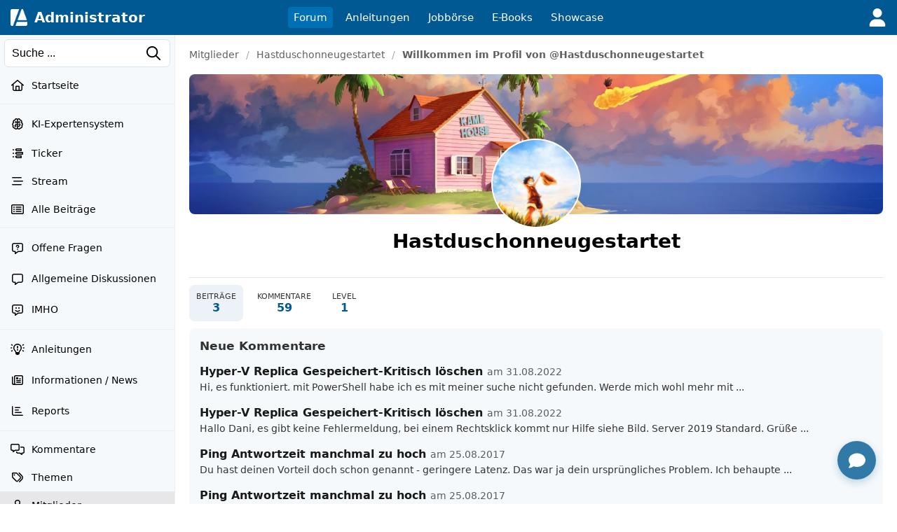

--- FILE ---
content_type: text/html; charset=UTF-8
request_url: https://administrator.de/user/hastduschonneugestartet/
body_size: 31826
content:
<!DOCTYPE html>
<html lang="de">
<head>
<meta charset="utf-8">
<title>Hastduschonneugestartet&#039;s Profil - Beitr&auml;ge und Kommentare - Administrator</title>
<link rel="canonical" href="https://administrator.de/user/hastduschonneugestartet/" />
<link rel="alternate" type="application/rss+xml" title="Aktuelle Beiträge" href="https://administrator.de/xml/german/artikel.xml" />
<link rel="icon" sizes="16x16" href="/images/icons/administrator/app_32x32.png" /><link rel="icon" sizes="48x48" href="/images/icons/administrator/app_96x96.png" /><link rel="icon" sizes="96x96" href="/images/icons/administrator/app_180x180.png" /><link rel="icon" sizes="180x180" href="/images/icons/administrator/app_256x256.png" /><link rel="apple-touch-icon" sizes="180x180" href="/images/icons/administrator/app_256x256.png" /><link rel="apple-touch-startup-image" href="/images/icons/administrator/app_256x256.png" /><link rel="apple-touch-icon" href="/images/icons/administrator/app_256x256.png" /><link rel="apple-touch-icon" sizes="76x76" href="/images/icons/administrator/app_180x180.png" /><link rel="apple-touch-icon" sizes="152x152" href="/images/icons/administrator/app_180x180.png" /><link rel="apple-touch-icon" sizes="58x58" href="/images/icons/administrator/app_96x96.png" />
<link rel="apple-touch-icon" sizes="256x256" href="/images/icons/administrator/app_256x256.png" />
<meta name="apple-mobile-web-app-title" content="Administrator" />
<meta name="description" content="Entdecke das Profil von Hastduschonneugestartet mit den neuesten Beitr&auml;gen und Kommentaren. Durchsuche und finde genau die Inhalte, die dich im Forum..." />
<meta name="keywords" content="Forumprofil, Benutzerprofil, Hastduschonneugestartet, Forenbeitr&auml;ge, Kommentare, Forenmitglied, Diskussionen, Nutzerbeitr&auml;ge, Community, Aktivit&auml;ts&uuml;bersicht" />
<meta name="seobility" content="f112dd496f93eca94aff73d6db2be1b3" />
<meta name="robots" content="index, follow" />
<meta name="site-status" content="production" />
<meta name="language" content="de" />
<meta name="db_language" content="all" />
<meta name="framework" content="20240815-02" />
<meta name="release" content="7.1" />
<meta name="version" content="20260122-01" />
<meta name="google-site-verification" content="eB7FlYF89Pe95m4iuzs4oBHrfKxK8vcnBIbWF47DEs4" /><meta name="application-name" content="Administrator"/>
<meta name="msapplication-TileColor" content="#005A94"/>
<meta name="msapplication-TileImage" content="/images/logo/adm_logo_vector_64x64.png"/>
<meta name="msapplication-task" content="name=Aktuell;action-uri=/latest/;icon-uri=/images/icons/administrator/app_256x256.png" />
<meta name="msapplication-task" content="name=Wissen;action-uri=/discover/;icon-uri=/images/icons/administrator/app_256x256.png" />
<meta name="msapplication-task" content="name=Tags;action-uri=/topics/;icon-uri=/images/icons/administrator/app_256x256.png" />
<meta name="msapplication-task" content="name=Jobs;action-uri=/jobs/;icon-uri=/images/icons/administrator/app_256x256.png" />
<meta name="viewport" content="width=device-width, initial-scale=1.0, maximum-scale=2.0" />
<meta property="og:title" content="Hastduschonneugestartet&#039;s Profil - Beitr&auml;ge und Kommentare" />
<meta property="og:type" content="profile" />
<meta property="og:url" content="https://administrator.de/user/hastduschonneugestartet/" />
<meta property="og:site_name" content="Administrator" />
<meta property="og:description" content="Entdecke das Profil von Hastduschonneugestartet mit den neuesten Beitr&auml;gen und Kommentaren. Durchsuche und finde genau die Inhalte, die dich im Forum interessieren." />
<meta property="og:locale" content="de_DE" />
<style>:root { --max-container-width: 1280px; }:root { --max-container-width: 1280px; }:root{--main-bg-color:#fff;--main-top-menu-color:#005992;--main-side-counter-color:#e5ecf3;--main-link-color:black;--main-link-color-hover:#105cb6;--main-line-color:#e6ecf0;--main-footer-bg-color:#f5f9fb;--main-footer-line-color:#d9e6ef;--main-element-bg-hover:#fafcfd;--main-element-title-color:black;--main-element-preview-color:#333;--main-element-username-color:#657786;--main-element-line-color:#ededed;--search-line-color:#cfe0ea;--search-bg-color:#f5f9fb;--search-text-color:#333;--search-placeholder-color:#888;--profile-tab-color-hover:#d9e6ef;--profile-tab-color-selected:#ecf2f7;--content-add-button-bg:#38a13a;--content-add-button-bg-hover:black;--content-add-button-text:white;--content-add-button-text-hover:white;--teaser-bg-color:#f5f9fb;--teaser-bg-special-color:#3a7fab;--teaser-bg-mag-color:white;--tag-color-default:#328dc9;--tag-color-solution:#339767;--tag-color-closed:#005992;--tag-color-showcase:#f2a23c;--tag-color-language:grey;--tag-color-draft:#e7d0a5;--tag-color-art:#e9f2df;--nav-button-bg-color:#328dc9;--nav-button-text-color:white;--nav-button-bg-color-hover:black;--nav-button-text-color-hover:white;--teaser-element-radius:8px;--tag-element-radius:6px;--nav-element-radius:6px;--search-element-radius:6px;--form-button-radius:8px;--form-field-radius:6px;--form-group-radius:8px;--button-radius:18px;--add-element-radius:18px;--counter-radius:18px;--msg-element-radius:8px;--img-element-radius:4px;--tab-element-radius:8px;--code-element-radius:8px;--menu-element-radius:8px;--icon-element-radius:8px;--form-button-main-bg-color:#328dc9;--form-button-main-bg-color-text:white;--form-button-main-bg-color-hover:black;--form-button-main-bg-color-text-hover:white;--form-default-line-color:#0000003a;--form-placeholder-color:#888;--form-label-text-color:#666;--help-element-radius:18px;--help-element-bg-color:#ecf2f7;--icons-hover-color:#ecf2f7;--icons-bg-color:white;--icons-color:black;--tabs-bg:#ecf2f7;--tabs-active:#364349;--tabs-text-color:grey;--tag-bg:#fff;--tag-bg-hover:#005992;--tag-bg-text:#fff;--tag-border-line:#c4c4c480;--tag-border-hover-line:#ecf2f7;--tag-selected-bg:#005992;--tag-selected-border-line:#005992;--tag-selected-text-color:#fff;--tag-text-color:#333;--tag-text-font-size:13px;--structur-bg:#f5f9fb;--structur-nav-border:#ecf2f7;--structur-line:#e6ecf0;--box-bg-light-gray:#ededed;--box-bg-very-light-blue:#f0f6fa;--box-bg-light-blue:#e8f2f8;--box-bg-very-warm-beige:#faf7f0;--box-bg-warm-beige:#f5f3ed;--box-bg-light-peach:#fff4e6;--box-bg-warm-cream:#fed;--box-bg-beige-cream:#f5f0e8;--box-bg-soft-warm-white:#faf5f0;--box-bg-light-apricot:#ffe4cc;--box-bg-vanilla-white:#fff2e6;--box-bg-champagner:#f8f3ed;--box-bg-light-champagner:#f8f8f3;--box-bg-light-blue-gray:#e2e8f0;--box-bg-subtle-blue-gray:#edf2f7;--box-bg-very-light-blue-gray:#f0f4f8;--box-bg-very-light-mint-gray:#f7f9f7;--box-bg-light-sage-gray:#f0f4f0;--box-bg-very-delicate-mint-green:#e8f5e8;--box-bg-Very-light-ice-blue:#f2f6fa;--box-bg-light-sky-blue:#e8f1f8;--box-bg-delicate-blue:#f0f7ff}

.default-content-wrapper .markdown-link.button{display:inline-block;transition:none;background-color:var(--form-button-main-bg-color,#328dc9);color:var(--nav-button-text-color-hover,white);font-size:16px;font-weight:normal;padding:8px 22px;border-radius:var(--form-button-radius);cursor:pointer;outline:0;line-height:17px;border:2px solid transparent;white-space:nowrap;text-decoration:none;box-sizing:border-box}.default-content-wrapper .markdown-link.button:hover,.default-content-wrapper .markdown-link.button:focus{color:var(--nav-button-text-color-hover,white);text-decoration:none;opacity:.9}.default-content-wrapper{line-height:24px;overflow-wrap:anywhere;contain:layout style;will-change:auto;transform:translateZ(0)}.default-content-wrapper p{margin-bottom:10px;margin-top:10px;word-wrap:break-word}.default-content-wrapper ul{list-style-type:disc !important;margin-left:20px !important}.default-content-wrapper ol{list-style-type:decimal !important;margin-left:20px !important}.default-content-wrapper li{display:list-item !important;overflow:visible !important;margin-bottom:0 !important;min-height:0 !important;border:0 !important}.default-content-wrapper li.task-list-item{list-style-type:none !important}.default-content-wrapper li.task-list-item input[type="checkbox"]{margin:0 .35em .25em -1.2em !important;vertical-align:middle}.default-content-wrapper h1,.default-content-wrapper h2,.default-content-wrapper h3,.default-content-wrapper h4,.default-content-wrapper h5,.default-content-wrapper h6,.header-title-1,.header-title-2,.header-title-3,.header-title-4,.header-title-5,.header-title-6{display:block;scroll-margin-top:65px}.default-content-wrapper h1,.header-title-1{font-size:32px;font-weight:bold;line-height:38px}.default-content-wrapper h2,.header-title-2{font-size:26px;font-weight:bold;line-height:32px}.default-content-wrapper h3,.header-title-3{font-size:22px;font-weight:bold;line-height:28px}.default-content-wrapper h4,.header-title-4{font-size:18px;font-weight:bold;line-height:22px}.default-content-wrapper h5,.header-title-5{font-size:16px;font-weight:bold;margin-bottom:5px;margin-top:5px;line-height:20px}.default-content-wrapper h6,.header-title-6{font-size:14px;font-weight:bold;margin-bottom:5px;margin-top:5px;line-height:18px}.header-title-7{font-size:12px;font-weight:bold;margin-bottom:5px;margin-top:5px;line-height:16px}.default-content-wrapper div.toc-list{background-color:#ffe4c1;padding:20px;font-size:14px;overflow:hidden;border-radius:var(--teaser-element-radius)}.default-content-wrapper .toc-level-1{margin-left:0}.default-content-wrapper .toc-level-2{margin-left:1em}.default-content-wrapper .toc-level-3{margin-left:2em}.default-content-wrapper .toc-level-4{margin-left:3em}.default-content-wrapper .toc-level-5{margin-left:4em}.default-content-wrapper .toc-level-6{margin-left:5em}.default-content-wrapper div.toc-item{line-height:26px}.default-content-wrapper div.toc-item a{text-decoration:none;color:#333}.default-content-wrapper div.toc-head a{font-weight:bold;text-decoration:none !important}.default-content-wrapper div.toc-item a:hover{opacity:.6}.default-content-wrapper div.toc-list-title{margin-bottom:10px;font-weight:bold;font-size:18px}.default-content-wrapper a{font-weight:normal;color:#105cb6}.default-content-wrapper strong a,.default-content-wrapper b a{font-weight:inherit}.default-content-wrapper a:hover{font-weight:inherit;text-decoration:underline;color:#93afcb}.default-content-wrapper .glossar{font-weight:normal;text-decoration:none;color:#105cb6;border-bottom:1px dotted #93afcb}.default-content-wrapper .glossar:hover{font-weight:normal;text-decoration:none;border-bottom:1px solid #93afcb;color:#105cb6}.default-content-wrapper dl{font-size:14px;line-height:1.5;margin:12px 0;padding:10px 12px}.default-content-wrapper dt{font-weight:700;text-decoration:none;margin:6px 0 2px 0}.default-content-wrapper dd{margin:0 0 8px 0;padding-left:14px;color:#333}.default-content-wrapper .line{border:0;border-top:1px solid #666;height:0;width:100%;display:block;background-color:transparent}.default-content-wrapper table{border-spacing:1px;background:#e5ecf3;font-family:inherit;font-size:inherit;width:100%;border-collapse:separate;overflow:hidden;word-wrap:break-word;border-radius:var(--teaser-element-radius)}.default-content-wrapper table th{padding:4px 8px;font-weight:bold;background:#ecf2f7;word-break:break-all}.default-content-wrapper table td{padding:4px 8px;background:white;vertical-align:top;word-break:break-all}blockquote.blockquote,.blockquote{background:#ffffe0;margin-top:5px;margin-bottom:5px;overflow:hidden;padding:5px 5px 5px 10px;border-left:3px solid #93afcb}blockquote.blockquote blockquote.blockquote,.blockquote .blockquote{margin-top:0;margin-bottom:0}blockquote.blockquote>*:last-child,.blockquote>*:last-child{margin-bottom:0}.default-content-wrapper .codeblock-wrapper{border-radius:var(--code-element-radius);margin-top:5px;margin-bottom:5px;background:#1e1e1e;color:#dcdcdc;position:relative;display:grid}.default-content-wrapper .codeblock-scoller-wrapper{overflow:auto;max-height:1200px;position:relative}.default-content-wrapper .codeblock-code-wrapper{position:relative;display:block;padding:15px}.default-content-wrapper .codeblock-code-pos{position:relative}.default-content-wrapper .codeblock-code-lines{cursor:text;outline:0;display:table;box-sizing:content-box;border-collapse:collapse;line-height:19px}.default-content-wrapper .codeblock-code{display:grid;grid-template-columns:auto 1fr;column-gap:1em;word-wrap:normal;color:inherit;font-variant-ligatures:contextual;font-size:14px;cursor:text;direction:ltr;line-height:20px}.default-content-wrapper .code-numbers{text-align:right;-webkit-user-select:none;-moz-user-select:none;-ms-user-select:none;user-select:none;color:#999;cursor:default;box-sizing:content-box;white-space:nowrap;font-size:13px;font-family:"Consolas",monospace,mono,"Courier New",Courier,serif;border-right:1px solid #99999944}.default-content-wrapper .code-number{margin-right:10px;min-width:32px}.default-content-wrapper .codeblock-code-linenumber-wrapper{-webkit-user-select:none;-moz-user-select:none;-ms-user-select:none;user-select:none;display:table-cell;padding-right:10px;border-right:1px solid #ddd}.default-content-wrapper .codeblock-code-linenumber{box-sizing:content-box;cursor:default;text-align:right;color:#999;white-space:nowrap;-webkit-user-select:none;-moz-user-select:none;-ms-user-select:none;user-select:none;font-size:13px;font-family:"Consolas",monospace,mono,"Courier New",Courier,serif}.default-content-wrapper .codeblock-code-linenumber::before{content:attr(data-line-number)}.default-content-wrapper .codeblock-code-line-wrapper{display:table-cell;word-wrap:normal;line-height:inherit;color:inherit;position:relative;overflow:auto;font-variant-ligatures:contextual;font-size:14px;width:100%;cursor:text;direction:ltr;margin:0}.default-content-wrapper .codeblock-code-line-wrapper-with-numbers{-webkit-user-select:text;-moz-user-select:text;-ms-user-select:text;user-select:text;padding:0 10px;white-space:pre}.default-content-wrapper .codeblock-code-plain{-webkit-user-select:text;-moz-user-select:text;-ms-user-select:text;user-select:text;word-wrap:break-word;white-space:pre-wrap}.default-content-wrapper .codeblock-wrapper .comment,.dp-highlighter .comments{color:#008200;background-color:inherit;display:inline}.default-content-wrapper .codeblock-wrapper .string{color:blue;display:inline;background-color:inherit}.default-content-wrapper .codeblock-wrapper .var{color:red;background-color:inherit;display:inline}.default-content-wrapper .codeblock-wrapper .keyword{color:#069;font-weight:bold;background-color:inherit;display:inline}.default-content-wrapper .codeblock-wrapper .preprocessor{color:gray;background-color:inherit}.back-to-top-icon{width:12px;height:12px;filter:invert(72%) sepia(15%) saturate(185%) hue-rotate(161deg) brightness(89%) contrast(82%)}.back-to-top{font-family:admicons,serif;float:right;font-size:12px}.back-to-top a{text-decoration:none}.back-to-top a:hover{background-color:#ecf2f7;text-decoration:none;-webkit-border-radius:3px;-moz-border-radius:3px;border-radius:3px}.default-content-wrapper .image-wrapper{text-align:center}.default-content-wrapper .image-wrapper-auto{margin-top:20px}.default-content-wrapper .image-link{margin-bottom:20px;display:block}.default-content-wrapper .image-default-width{display:block;height:auto;margin:auto;max-width:100%;border-radius:var(--teaser-element-radius);border:1px solid #efefef;box-sizing:border-box}@media(min-width:1920px){.default-content-wrapper .image-default-width{max-width:60%}}.default-content-wrapper .image-default-link{display:block}.default-content-wrapper .image-align-center{text-align:center}.default-content-wrapper .image-align-left{float:left;padding-right:10px;padding-bottom:10px}.default-content-wrapper .image-align-right{float:right;padding-left:10px;padding-bottom:10px}.default-content-wrapper .youtube-container{position:relative;padding-bottom:56.25%;height:0;overflow:hidden;max-width:100%;box-sizing:border-box;display:block}.default-content-wrapper .youtube-default-width{position:absolute;top:0;left:0;width:100%;height:100%;border-radius:var(--teaser-element-radius);box-sizing:border-box;border:0}.default-content-wrapper .youtube-default-text{font-size:.8em}.default-content-wrapper .smileys-icons{width:18px;height:auto;vertical-align:-3px}.default-content-wrapper .smileys-icon-ghost{width:16px;height:auto;vertical-align:-4px}.default-content-wrapper .smileys-icon-robot{width:22px;height:auto;vertical-align:-2px}.default-content-wrapper .anchor-parser{padding-top:66px;margin-top:-66px;display:table-caption}.default-content-wrapper .codeblock-teletype{background-color:#e8f1f8;border-radius:var(--teaser-element-radius);font-family:monospace,"Courier New",Courier;font-variant-ligatures:contextual;font-size:14px;padding:.2em .4em;display:inline}.default-content-wrapper .copy-button,.default-content-wrapper .copied-message{position:absolute;top:10px;right:10px;padding:5px;border-radius:4px;cursor:pointer;font-size:13px;line-height:15px;z-index:999999}.default-content-wrapper .code-copy-icon,.code-copy-ok-icon{width:17px}.default-content-wrapper .copy-button,.copied-message{display:none;opacity:.6}.default-content-wrapper .copied-message.hide{display:none}.default-content-wrapper .codeblock-code-wrapper:hover .copy-button{display:block}.default-content-wrapper .article-center{text-align:center}.default-content-wrapper .image-description{font-size:.875rem;color:#6b7280;margin-top:.5rem;font-style:italic}.default-content-wrapper .ai-content{border:1px solid rgba(2,135,188,.39);padding:10px 15px 15px 15px;background-color:#eff9ff;border-radius:var(--code-element-radius)}.default-content-wrapper .ai-content-label{font-size:12px;margin-bottom:10px;align-items:center;display:flex;justify-content:space-between}.default-content-wrapper .ai-prompt-toggle{font-size:.875rem;padding:.25rem .75rem;background-color:transparent;border:1px solid rgba(2,135,188,.39);border-radius:var(--code-element-radius);color:black;cursor:pointer;transition:all .2s ease}.default-content-wrapper .ai-prompt-toggle:hover{background-color:rgba(2,135,188,.39)}.default-content-wrapper .ai-prompt-toggle.active{background-color:rgba(2,135,188,.39)}.default-content-wrapper .ai-request{font-size:.875rem;padding:.75rem;margin-bottom:1rem;background-color:rgba(2,135,188,.39);border:1px solid rgba(2,135,188,.39);border-radius:var(--code-element-radius);color:black}.youtube-lite-container{position:relative;width:100%;height:0;padding-bottom:56.25%;overflow:hidden;cursor:pointer;background-color:#000;border-radius:var(--teaser-element-radius)}.youtube-lite-container iframe{position:absolute;top:0;left:0;width:100%;height:100%;border:0}.youtube-lite-preview{position:absolute;top:0;left:0;width:100%;height:100%;background-size:cover;background-position:center;background-repeat:no-repeat;display:flex;align-items:center;justify-content:center}.youtube-lite-preview img{width:100%;height:100%;object-fit:cover;object-position:center}.youtube-lite-play-button{position:absolute;top:50%;left:50%;transform:translate(-50%,-50%);border-radius:12px;width:68px;height:48px;display:flex;align-items:center;justify-content:center;transition:all .3s ease;z-index:1;cursor:pointer}.youtube-lite-play-button:hover{background:red;transform:translate(-50%,-50%) scale(1.1)}.youtube-lite-container.loading{background-color:#333}.youtube-lite-container.loading::after{content:"Loading...";position:absolute;top:50%;left:50%;transform:translate(-50%,-50%);color:white;font-size:16px;z-index:2}@media(max-width:768px){.youtube-lite-container{max-width:100%;margin:.8rem 0}.youtube-lite-play-button{width:56px;height:40px}}.youtube-lite-container.loading .youtube-lite-preview::after{content:"";position:absolute;top:0;left:0;width:100%;height:100%;background:rgba(0,0,0,.7);display:flex;align-items:center;justify-content:center}.youtube-lite-container.loading .youtube-lite-preview::before{content:"Lädt...";position:absolute;top:50%;left:50%;transform:translate(-50%,-50%);color:white;font-size:1.1rem;z-index:1}.youtube-lite-container iframe{position:absolute;top:0;left:0;width:100%;height:100%;border:0;border-radius:8px 8px 0 0}.youtube-lite-text{font-size:12px}.youtube-lite-thumbnail{transition:opacity .3s ease}.youtube-lite-container.loading .youtube-lite-thumbnail{opacity:.7}.youtube-lite-thumbnail[src*="default-video-thumbnail"]{object-fit:cover;background-color:#f0f0f0}.image-viewer-overlay{position:fixed;top:50px;left:0;width:100%;height:calc(100vh - 50px);background-color:rgba(0,0,0,.9);z-index:10000;opacity:0;visibility:hidden;transition:opacity .3s ease,visibility .3s ease;display:flex;align-items:center;justify-content:center;padding:20px;box-sizing:border-box}.image-viewer-overlay.active{opacity:1;visibility:visible}.image-viewer-container{position:relative;width:100%;height:100%;display:flex;align-items:center;justify-content:center}.image-viewer-image{max-width:100%;max-height:100%;width:auto;height:auto;object-fit:contain;border-radius:8px;box-shadow:0 20px 40px rgba(0,0,0,.5);animation:imageZoomIn .3s ease}.image-viewer-close{position:absolute;top:0;right:0;background:rgba(0,0,0,.7);border:0;border-radius:50%;width:40px;height:40px;cursor:pointer;z-index:10000;display:flex;align-items:center;justify-content:center;transition:background-color .2s ease,transform .2s ease}.image-viewer-close:hover{background:rgba(0,0,0,.9);transform:scale(1.1)}.image-viewer-close svg{width:16px;height:16px;fill:#fff}body.image-viewer-open{overflow:hidden}.image-wrapper img{cursor:pointer;transition:opacity .2s ease}.image-wrapper img:hover{opacity:.9}@keyframes imageZoomIn{from{opacity:0;transform:scale(0.8)}to{opacity:1;transform:scale(1)}}@media(max-width:768px){.image-viewer-overlay{padding:10px}.image-viewer-close{top:5px;right:5px;width:35px;height:35px}.image-viewer-close svg{width:14px;height:14px}}@media(max-height:480px){.image-viewer-overlay{top:0;height:100vh}}.default-content-wrapper .parser-table-wrapper{display:block;width:0;min-width:100%;max-width:100%;overflow-x:auto;-webkit-overflow-scrolling:touch;padding:2px 2px 12px 2px;box-sizing:border-box}.default-content-wrapper .parser-table{width:max-content;min-width:100%;table-layout:auto;border-collapse:separate;border-spacing:0;font-size:inherit;box-shadow:0 2px 4px rgba(0,0,0,.1);border-radius:8px;border:1px solid #dee2e6}.default-content-wrapper .parser-table thead{background-color:#f8f9fa;border-bottom:1px solid #dee2e6}.default-content-wrapper .parser-table th,.default-content-wrapper .parser-table td{padding:10px 13px;text-align:left;border-bottom:1px solid #dee2e6;border-right:1px solid #dee2e6;vertical-align:top;white-space:nowrap}.default-content-wrapper .parser-table th:last-child,.default-content-wrapper .parser-table td:last-child{border-right:0}.default-content-wrapper .parser-table tbody tr:last-child td{border-bottom:0}.default-content-wrapper .parser-table th{font-weight:600;color:#495057;background-color:#e9ecef}.default-content-wrapper .parser-table tr:first-child th:first-child{border-top-left-radius:7px}.default-content-wrapper .parser-table tr:first-child th:last-child{border-top-right-radius:7px}.default-content-wrapper .parser-table tr:last-child td:first-child{border-bottom-left-radius:7px}.default-content-wrapper .parser-table tr:last-child td:last-child{border-bottom-right-radius:7px}.default-content-wrapper .parser-table tbody tr:nth-child(even){background-color:#f8f9fa}.default-content-wrapper .parser-table tbody tr:hover{background-color:#e9ecef}.default-content-wrapper .parser-table td[style*="text-align: center"]{text-align:center}.default-content-wrapper .parser-table td[style*="text-align: right"]{text-align:right}.default-content-wrapper .parser-table td[style*="text-align: left"]{text-align:left}@media(max-width:768px){.default-content-wrapper .parser-table{font-size:.8rem}.default-content-wrapper .parser-table th,.default-content-wrapper .parser-table td{padding:8px 10px}}
.skip-link{position:absolute;top:-40px;left:6px;z-index:999999;color:white;background:#005992;padding:8px 12px;text-decoration:none;border-radius:0 0 4px 4px;font-size:14px;transition:top .3s ease}.skip-link:focus{top:0}.skip-link:hover{background:black}header{font-size:15px;height:50px;white-space:nowrap;position:fixed;top:0;left:0;right:0;width:100%;z-index:1000;display:flex}header ul{list-style:none}.header-menu{display:grid;grid-template-columns:1fr auto 1fr;align-items:center;height:50px;background-color:#005992;padding:0 15px}.header-left{display:flex;align-items:center;justify-content:flex-start}.logo{display:flex;align-items:center;flex-direction:row;margin-right:25px;font-size:0;user-select:none}.logo img{margin-right:10px;user-select:none}.logo a{color:white}.logo a:hover{color:#d0c8c8ff}.logo span{display:flex;align-items:center;color:white;font-size:20px;font-weight:700}.bar-menu,.user-menu{min-width:28px;min-height:28px;display:none;align-items:center;flex-direction:row;fill:#fff;cursor:pointer;flex-shrink:0}.user-menu{min-width:26px;min-height:26px}.bar-menu{margin-right:15px}.bar-menu:hover,.user-menu:hover{opacity:.6}.display-menu{min-width:28px;min-height:28px;align-items:center;flex-direction:row;fill:#fff;cursor:pointer;flex-shrink:0}.menu{display:flex;list-style:none;padding:0;margin:0;justify-content:center;user-select:none}.menu li{margin-right:10px;font-weight:500}.menu li:last-child{margin-right:0}.menu-members{display:flex;list-style:none;padding-left:10px;margin:0;justify-content:flex-end;align-content:center}.menu-members li{margin-left:10px;font-weight:500}.menu-members li:first-child{margin-left:0}.menu a,.menu-members a{text-decoration:none;color:white;border-radius:4px;display:inline-block;padding:6px 8px;width:100%}.menu a:hover,.menu-members a:hover{background-color:#003d62;color:white}.menu li .active{display:grid;grid-template-columns:auto auto;background-color:#0070b5;align-items:center}.menu-members-loggedin{display:flex;list-style:none;padding-left:10px;margin:0;justify-content:flex-end;align-items:center;align-content:center;user-select:none}.menu-members-loggedin li{margin-left:15px;font-weight:500;display:flex;align-items:center;height:34px}.menu-members-loggedin li:first-child{margin-left:0}.menu-members-loggedin .avatar-img{width:34px;height:34px;border-radius:50%;object-fit:cover;font-size:0;cursor:pointer;border:1px solid rgba(255,255,255,.3);transition:none}.menu-members-loggedin .avatar-img-alert{border:2px solid red}.menu-members-loggedin .avatar-img:hover{border-color:rgba(255,255,255,.6)}.menu-members-loggedin a{width:auto;white-space:nowrap;text-decoration:none;color:white;border-radius:4px;display:inline-block;padding:6px 8px}.menu-members-loggedin a:hover{background-color:black;color:white}.menu-members-loggedin .add-content{display:flex;align-items:center;gap:6px;border:1px solid rgba(255,255,255,.4);border-radius:18px;padding:0 12px;height:34px;text-decoration:none;color:white;white-space:nowrap;transition:none;box-sizing:border-box}.menu-members-loggedin .add-content:hover{background-color:rgba(255,255,255,.1);border-color:rgba(255,255,255,.6);color:white}.menu-members-loggedin .add-content .add-grid-icon{fill:currentColor;flex-shrink:0;width:18px;height:18px}.menu-members-loggedin .add-content span{font-weight:500;line-height:1}.menu-members-loggedin .notification-link{display:flex;align-items:center;justify-content:center;position:relative;width:34px;height:34px;border-radius:50%;transition:none;padding:0}.menu-members-loggedin .notification-link:hover{background-color:rgba(255,255,255,.1);color:white;border-radius:50%}.menu-members-loggedin .notification-link .notification-icon{fill:white;transition:fill .2s ease;width:20px;height:20px}.menu-members-loggedin .notification-link .notification-badge{position:absolute;top:-1px;right:-1px;background-color:#f44;color:white;font-size:10px;font-weight:600;min-width:21px;height:21px;border-radius:8px;display:flex;align-items:center;justify-content:center;padding:0 3px;box-sizing:border-box;border:2px solid #005992}.menu-members-loggedin .notification-link .notification-badge.hidden{display:none}.menu-members-loggedin .notification-link .notification-badge.new{animation:pulse 2s infinite}@keyframes pulse{0%{transform:scale(1)}50%{transform:scale(1.1)}100%{transform:scale(1)}}.members-dropdown{display:none;position:fixed;right:0;top:50px;border-radius:0 0 4px 4px;box-shadow:0 4px 6px rgba(0,0,0,.1);z-index:1050;min-width:180px;background-color:#005083}.members-dropdown.dropdown-active{display:block}.members-dropdown a{padding:12px 15px;display:block;width:100%;border-bottom:1px solid rgba(255,255,255,.1);white-space:nowrap;text-align:center;box-sizing:border-box;color:white;text-decoration:none;font-size:15px}.members-dropdown a:hover{color:white;background-color:rgba(0,0,0,.2)}.members-dropdown a:last-child{border-bottom:0}.menu-members-loggedin .avatar-dropdown-container{position:relative}.avatar-dropdown-menu{position:absolute;top:calc(100% + 10px);right:0;width:240px;background:white;border-radius:8px;box-shadow:0 4px 12px rgba(0,0,0,.15);border:1px solid rgba(0,0,0,.1);padding:8px 0;z-index:1000;opacity:0;visibility:hidden;margin-right:0;-webkit-overflow-scrolling:touch;scroll-behavior:smooth}.avatar-dropdown-menu::-webkit-scrollbar{width:6px}.avatar-dropdown-menu::-webkit-scrollbar-track{background:#f1f1f1;border-radius:3px}.avatar-dropdown-menu::-webkit-scrollbar-thumb{background:#c1c1c1;border-radius:3px}.avatar-dropdown-menu::-webkit-scrollbar-thumb:hover{background:#a8a8a8}.avatar-dropdown-container.active .avatar-dropdown-menu{opacity:1;visibility:visible;z-index:9999999}.avatar-dropdown-menu .dropdown-item{display:flex;align-items:center;padding:10px 14px;color:#333;text-decoration:none;transition:none;border:0;background:none;width:100%;box-sizing:border-box;gap:12px}.avatar-dropdown-menu .dropdown-item:hover{background-color:#f5f5f5;color:#333}.avatar-dropdown-menu .dropdown-icon{width:16px;height:16px;fill:#666;flex-shrink:0}.avatar-dropdown-menu .dropdown-item span:not(.dropdown-counter){flex:1;font-size:15px;font-weight:500}.avatar-dropdown-menu .dropdown-counter{background-color:#f44;color:white;font-size:11px;font-weight:600;padding:2px 6px;border-radius:10px;min-width:18px;height:18px;display:flex;align-items:center;justify-content:center}.avatar-dropdown-menu .dropdown-separator{height:1px;background-color:#e0e0e0;margin:8px 0}.avatar-dropdown-overlay{position:fixed;top:0;left:0;right:0;bottom:0;background-color:rgba(0,0,0,.5);z-index:999999999}@media(hover:none) and (pointer:coarse){.avatar-dropdown-menu{min-width:260px}.avatar-dropdown-menu .dropdown-item{padding:12px 16px;min-height:44px}}.structure-main{display:flex;flex:1;width:100%;min-height:0}.structure-main-leftside{position:fixed;top:50px;left:0;width:250px;height:calc(100vh - 50px);border-right:1px solid var(--main-element-line-color);background-color:#f5f9fb;overflow-y:auto}.structure-main-content{margin-left:250px;flex-grow:1;display:flex;flex-direction:column;z-index:999999;position:relative}.search-container{display:flex;align-items:center;margin:0;width:100%;justify-content:flex-start;height:50px;background-color:#f5f9fb;text-align:left;padding:0 6px;flex-shrink:0;position:sticky;top:0;z-index:99999;overscroll-behavior:contain}.search-container input{width:100%;height:36px;padding:0 35px 0 10px;border-radius:6px;background-color:white;color:black;font-size:14px;border:1px solid #d9e6ef}.search-container input::placeholder{color:black}.search-container .search-icon{fill:black;position:absolute;right:20px;z-index:9999999;width:16px;height:16px;cursor:pointer}.search-icon:hover{opacity:.7}.main-navigation{overflow-y:auto}.submenu-item{padding:0;margin:0;overflow-y:auto;overflow-x:hidden;font-size:14px;user-select:none}.submenu-item ul{list-style:none}.submenu-item li{display:flex;align-items:center}.submenu-item .sub{padding-left:0}.submenu-item li:last-child{flex-grow:1}.submenu-item a,.submenu-item div{display:flex;align-items:center;padding:12px 15px;color:black;text-decoration:none;width:100%;cursor:pointer}.submenu-item a:hover,.submenu-item div:hover{background-color:#dbd9dc;color:black}.submenu-item .active{background-color:#e7e6e9}.submenu-item a i,.submenu-icon{width:20px;margin-right:10px;text-align:center;font-size:16px}.submenu-item .link .submenu-icon,.submenu-item .link .level{flex-shrink:0}.submenu-item .submenu-counter,.submenu-item .submenu-info-counter{background-color:#f44;color:white;font-size:11px;font-weight:600;padding:2px 6px;border-radius:10px;min-width:18px;height:18px;display:flex;align-items:center;justify-content:center;margin-left:auto}.submenu-item .submenu-info-counter{background-color:grey}.submenu-item .submenu-icon{font-size:0}.mobile-menu-layer{display:none;position:fixed;top:50px;left:0;width:250px;background-color:#fbfafd;z-index:999;box-shadow:2px 0 5px rgba(0,0,0,.2);height:calc(100svh - 50px);max-height:calc(100svh - 50px);overflow-y:auto;overflow-x:hidden;-webkit-overflow-scrolling:touch;overscroll-behavior:contain;bottom:0}.breadcrumb-wrapper{width:100%;flex-shrink:0}.breadcrumb{max-width:var(--max-container-width);padding:20px 20px 0 20px;margin:auto;display:flex;list-style:none;justify-content:flex-start;font-size:14px;background-color:white;z-index:99999;width:100%;overflow:hidden;color:#606060}.breadcrumb-item{display:flex;align-items:center;white-space:nowrap;overflow:hidden;text-overflow:ellipsis}.breadcrumb-item+.breadcrumb-item::before{content:"/";margin:0 10px;color:#a6abaf;font-weight:normal}.breadcrumb-item h1{display:inherit;font-size:inherit;font-weight:inherit;color:inherit}.breadcrumb-item a{text-decoration:none;color:inherit}.breadcrumb-item a:hover{color:black}.breadcrumb-item.active{font-weight:600}.breadcrumb-item[data-link]{cursor:pointer;transition:color .2s ease,background-color .2s ease}.breadcrumb-item[data-link]:focus{outline:2px solid #06c;outline-offset:2px}.breadcrumb-item[data-link]:active{transform:translateY(1px)}.main-content-wrapper,.main-plain-wrapper{max-width:var(--max-container-width);margin:0 auto;padding:20px;flex:1;width:100%}.main-content-wrapper{grid-template-columns:1fr 300px;display:grid;grid-gap:30px}.main-plain-wrapper{grid-template-columns:1fr}.main-content{overflow-wrap:anywhere}.default-teaser-top,.default-teaser-bootom{border-top:1px solid var(--main-element-line-color)}.teaser-template-wrapper{margin-top:auto}.teaser-template-content{max-width:var(--max-container-width);margin:0 auto;padding:0 20px}.footer-wrapper{font-size:13px;margin-top:auto}.footer-content,.footer-partner{max-width:var(--max-container-width);margin:0 auto;padding:0 20px}.footer-partner-grid{border-top:1px solid var(--main-element-line-color);display:grid;grid-template-columns:auto auto auto;grid-gap:20px;justify-content:start;font-size:0;padding:20px 0}.footer-text{border-top:1px solid var(--main-element-line-color);padding:20px 0;color:#4d4d4d}.footer-nav{border-top:1px solid var(--main-element-line-color);display:grid;grid-template-columns:repeat(3,1fr);grid-gap:20px;color:#4d4d4d;padding:20px 0 10px 0}.footer-nav a,.footer-nav p{display:block;color:inherit;margin-bottom:10px}.footer-copyright{list-style:none;display:grid;width:100%;grid-template-columns:repeat(6,auto);grid-gap:15px;justify-content:start;white-space:nowrap}.footer-basic{padding-top:20px;border-top:1px solid var(--main-element-line-color);margin-bottom:20px;color:rgba(77,77,77,.78);display:flex;flex-wrap:wrap;gap:20px}.footer-basic a{text-decoration:none;color:inherit}.footer-screen-view{cursor:pointer}.back-to-top-container{position:fixed;right:30px;bottom:100px;z-index:99999999;display:none}.back-to-top-container .global-back-to-top-button{border:0;text-decoration:none;color:#333;background-color:#e6ecf0;border:0;opacity:.8;border-radius:50%;width:55px;height:55px;font-size:24px;display:flex;align-items:center;justify-content:center;cursor:pointer}.back-to-top-container .global-back-to-top-button .back-to-icons{display:flex;align-items:center;justify-content:center;width:24px;height:24px;margin:auto}.back-to-top-container .global-back-to-top-button .back-to-icons svg{width:100%;height:100%;fill:currentColor}.back-to-top-container .global-back-to-top-button:hover{background-color:black;color:#fff;fill:currentColor}.back-to-top-container .global-back-to-top-button .back-to-top-icon:hover svg{color:#fff;fill:#fff}@media(max-width:768px){.back-to-top-container{bottom:85px;right:20px}.back-to-top-container .global-back-to-top-button{width:40px;height:40px}.back-to-top-container .global-back-to-top-button .back-to-icons{width:20px;height:20px}}.menu-separator{height:0;width:100%;border-top:1px solid var(--main-element-line-color);margin:6px 0}@media(max-width:400px){.mobile-menu-layer{width:100%}.avatar-dropdown-container.active .avatar-dropdown-menu{position:fixed !important;top:60px !important;left:10px !important;right:10px !important;bottom:10px !important;width:auto !important;max-height:calc(100vh - 70px) !important;overflow-y:auto !important;z-index:999999999 !important;box-shadow:0 4px 20px rgba(0,0,0,.3) !important;border-radius:8px !important;transform:none !important}}@media(max-width:768px){#add-content-button{display:none}.footer-partner-grid{grid-template-columns:1fr;justify-items:center}.footer-nav{grid-template-columns:1fr}.breadcrumb{flex-direction:column;height:auto;padding:15px 20px 0 20px;align-items:flex-start;overflow:auto}.breadcrumb-item{margin:5px 0;width:100%}.breadcrumb-item+.breadcrumb-item::before{display:none}.breadcrumb-item+.breadcrumb-item{position:relative;padding-top:10px}.breadcrumb-item+.breadcrumb-item::after{content:"";position:absolute;top:0;left:0;width:100%;height:1px;background-color:#ddd}.breadcrumb-wrapper{position:relative}.breadcrumb-topics{display:none}.structure-main-content{overflow:auto}.main-content-wrapper{position:relative;-webkit-overflow-scrolling:touch;overscroll-behavior:contain;bottom:0}.footer-basic{flex-direction:column;gap:10px}}@media(max-width:1024px){.menu li{display:none}.menu li.active-item{display:block}.menu{justify-content:center}}@media(max-width:1440px){.main-content-wrapper{grid-template-columns:1fr}.content,.side-content{width:100%}.user-menu{display:block}.menu-members li:not(:first-child){display:none}.menu-members-loggedin .add-content .add-content-text{display:none}.menu-members-loggedin .add-content{width:34px;height:34px;padding:0;border-radius:50%;gap:0;justify-content:center;align-items:center}.menu-members-loggedin .add-content .add-grid-icon{margin:0}.search-container{height:52px}.search-container .search-icon{width:20px;height:20px}.search-container input{font-size:16px;padding:6px 35px 6px 10px;height:40px;margin:10px 0}.header-menu{grid-template-columns:1fr auto 1fr}.dropdown-icon{width:12px;height:12px;margin-left:5px;vertical-align:middle;fill:currentColor;transition:transform .2s ease}.dropdown-active .dropdown-icon{transform:rotate(180deg)}.dropdown-menu{position:fixed;display:none;background-color:#005083;border-radius:0 0 4px 4px;box-shadow:0 4px 6px rgba(0,0,0,.1);z-index:1050;min-width:180px;padding:0;overflow:visible}.dropdown-menu.dropdown-active{display:block}.dropdown-content{width:100%;padding:0;margin:0;list-style:none;display:block !important}.dropdown-content li{display:block !important;width:100%;margin:0;float:none !important}.dropdown-content li a{padding:12px 15px;display:block;width:100%;border-bottom:1px solid rgba(255,255,255,.1);white-space:nowrap;text-align:center;box-sizing:border-box;font-size:15px}.dropdown-content li:last-child a{border-bottom:0}.dropdown-content li a:hover{background-color:rgba(0,0,0,.2)}.dropdown-content li a::after{display:none !important}header{overflow:visible !important}.dropdown-content,.dropdown-content ul,.dropdown-content li,.dropdown-content li a{display:block !important;flex:none !important;grid-template-columns:none !important;float:none !important}}@media(max-width:1200px){.bar-menu{display:flex}.structure-main-leftside{display:none}.structure-main-content{margin-left:0}.mobile-menu-active{display:block;z-index:99999999}#logo-text{display:none}}
*{box-sizing:border-box;padding:0;margin:0;border:0;outline:0}html,body{margin:0;padding:0}body{font-family:system-ui,-apple-system,BlinkMacSystemFont,Ubuntu,"Segoe UI","Helvetica Neue",sans-serif;font-weight:normal;-ms-text-size-adjust:none;-webkit-text-size-adjust:none;-ms-touch-action:auto;touch-action:auto;-moz-appearance:none;appearance:none;-webkit-appearance:none;display:flex;flex-direction:column;min-height:100vh;padding-top:50px;min-width:300px}a{outline:0;color:black;text-decoration:none}@supports(transition:initial){a{transition:all .2s ease}}a:hover{color:var(--main-link-color-hover)}p{margin:0;padding:0}img{border:0}ol,ul{list-style:none;margin:0}.h1{font-size:22px}.h2{font-size:20px}.h3{font-size:18px}.h4{font-size:16px}.h5{font-size:14px}.h6{font-size:12px}hr{border:0;background-color:#dadada;height:1px;color:#dadada}table{border-collapse:separate;border-spacing:0}caption,th,td{text-align:left;font-weight:normal}main{z-index:1;flex:1 0 auto;font-size:16px;background-color:var(--main-bg-color)}iframe{border:0}header,main,footer{display:block}.display-none{display:none !important}.anchor{padding-top:66px;margin-top:-66px;display:table-caption}.structur-top-gap{margin-top:20px}.structur-bottom-gap{margin-bottom:20px}.structur-left-gap{margin-left:40px}.structur-right-gap{margin-right:40px}.structure-align-center{text-align:center}.structure-align-left{text-align:left}.structur-line{border-top:1px solid var(--structur-line)}.structur-nav{border-bottom:1px solid var(--structur-nav-border)}.structur-bg{background-color:var(--structur-bg);padding-bottom:20px}.old-browser{background-color:rgba(255,0,0,.48);padding:15px;border:2px solid red;margin:0 20px 20px 20px;border-radius:10px}.banner{margin-bottom:20px;display:block}.banner img{border-radius:var(--teaser-element-radius)}.msg{font-size:16px;padding:20px;border-radius:var(--msg-element-radius);margin-bottom:20px;line-height:22px}.msg h1{font-size:28px}.msg h2{font-size:24px}.msg h3{font-size:22px;font-weight:bold;padding-bottom:10px}.msg p{font-size:16px;line-height:24px}.msg span{font-size:14px;float:right;overflow:hidden;border:1px solid white;border-radius:var(--msg-element-radius);padding:2px 8px;margin-left:10px;margin-top:-2px}.msg-link{text-decoration:underline}.msg-warning,.msg-error{background-color:indianred;color:white}.msg-warning a,.msg-error a{color:white;text-decoration:underline}.msg-warning a:hover,.msg-error a:hover{opacity:.7}.msg-succsess,.msg-ok{background-color:#a3e2a3;color:black}.msg-info{background-color:#f5f9fb;color:black}.msg-info a{text-decoration:underline}.msg-moderator{background-color:#ffdbad;color:black}.msg-language{background-color:#ffe4c1;color:black}.msg-margin-top{margin-top:20px}.msg-margin-bottom{margin-bottom:20px}.msg-no-margin{margin:0}.msg-btn-one,.msg-btn-two,.msg-btn-three{display:inline-block;padding-right:10px;margin-top:20px;font-weight:bold}.msg-btn-one a,.msg-btn-two a,.msg-btn-three a,.msg-btn{background-color:white;padding:4px 16px;color:black !important;border-radius:var(--form-button-radius);text-decoration:none !important;opacity:1 !important}.msg-btn{display:inline-block;margin-right:10px;margin-top:20px;font-weight:bold}.msg-btn:hover{background-color:black;color:white !important}.sql pre{background-color:#f0f0f0 !important;padding:20px;border-radius:10px;margin:10px 0;font-size:13px}.spinner{border:6px solid #f3f3f3;border-top:6px solid #3498db;border-radius:50%;width:24px;height:24px;animation:spin 2s linear infinite}@keyframes spin{0%{transform:rotate(0deg)}100%{transform:rotate(360deg)}}#snigel-cmp-framework .sn-inner,#snigel-cmp-framework .sn-b-def{border-radius:var(--teaser-element-radius) !important}#snigel-cmp-framework .sn-b-def.sn-blue{color:#fff !important;background-color:#0a2c49 !important;border-color:#0a2c49 !important}#snigel-cmp-framework .sn-b-def{border-color:#0a2c49 !important;color:#0a2c49 !important}#snigel-cmp-framework .sn-logo .sn-inner-logo img{margin:0 auto}#snigel-cmp-framework .sn-selector ul li{color:#0a2c49 !important}#snigel-cmp-framework .sn-selector ul li:after,#snigel-cmp-framework .sn-arrow:after,#snigel-cmp-framework .sn-arrow:before,#snigel-cmp-framework .sn-switch input:checked+span::before{background-color:#0a2c49 !important}#snigel-cmp-framework .sn-footer-tab .sn-privacy a{color:#0a2c49 !important}#snigel-cmp-framework .sn-privacy{padding-left:10px}#adconsent-usp-link{border:1px solid #0a2c49 !important;color:#0a2c49 !important}#adconsent-usp-banner-optout input:checked+.adconsent-usp-slider,#adconsent-usp-banner-btn{background-color:#0a2c49 !important}#adconsent-usp-banner-btn{color:#fff;border:solid 1px #0a2c49 !important}
.form{min-width:200px;font-size:15px}@media screen and (max-width:768px){form{font-size:16px}}.form-mt{margin-top:26px}.form-mb{margin-bottom:26px}.text-group{margin-top:20px}.form-group:first-child{border-top:0;padding-top:0}.form-group{display:grid;grid-gap:20px;grid-template-columns:1fr;margin-bottom:20px;justify-content:start;position:relative;outline:0;font-size:inherit;padding-top:20px}.form-group p{color:rgba(0,0,0,.6)}.form-grid{display:grid;grid-gap:20px;box-sizing:border-box}.form-grid-align-items-center{align-items:center}.form-grid-align-items-start{align-items:start}.form-grid-align-items-end{align-items:end}.form-grid-align-items-normal{align-items:normal}.form-grid-justify-items-normal{justify-items:normal}.form-grid-justify-items-center{justify-items:center}.form-grid-justify-items-start{justify-items:start}.form-grid-justify-items-end{justify-items:end}.form-grid-1{grid-template-columns:1fr}.form-grid-2{grid-template-columns:1fr 1fr}.form-grid-3{grid-template-columns:1fr 1fr 1fr}.form-grid-4{grid-template-columns:1fr 1fr 1fr 1fr}.form-grid-5{grid-template-columns:1fr 1fr 1fr 1fr 1fr}.form-grid .justify-start{justify-content:start}.form-grid .justify-stretch{justify-content:stretch}@media screen and (max-width:780px){.form-grid-2,.form-grid-3{grid-template-columns:1fr}.form .button-grid{justify-content:stretch}}@media screen and (max-width:800px){.form-grid-4,.form-grid-5{grid-template-columns:1fr}.form{font-size:16px}}.form-titel{font-size:20px;box-sizing:border-box;color:#1a2027;font-weight:700}.form-titel h1{font-size:28px}.form-titel h2{font-size:22px}.form-titel h3{font-size:18px}.form-input-control{position:relative;-webkit-font-smoothing:antialiased;color-scheme:light;display:block;flex-direction:column;min-width:0;padding-top:0;border-top-width:0;border-right-width:0;border-bottom-width:0;border-left-width:0;appearance:auto;box-sizing:border-box}.form-input-control:last-child{margin-bottom:0}.label-text{color:var(--form-label-text-color);box-sizing:inherit;position:absolute;font-weight:400;font-size:12px;letter-spacing:.00938em;white-space:nowrap;overflow-x:hidden;overflow-y:hidden;text-overflow:ellipsis;left:15px;right:18px;top:1px;padding-top:6px;padding-bottom:2px;pointer-events:auto;user-select:none;-webkit-user-select:none;display:inline-block;visibility:visible}.label-text-textarea{background-color:white}.input-title-text{color:var(--form-label-text-color);box-sizing:inherit;font-weight:400;font-size:12px;letter-spacing:.00938em;white-space:nowrap;overflow-x:hidden;overflow-y:hidden;text-overflow:ellipsis;left:15px;pointer-events:auto;user-select:none;-webkit-user-select:none;visibility:visible;margin-top:-5px;display:block;margin-bottom:10px}.helper-text{display:block;color:var(--form-label-text-color);font-weight:400;font-size:.75rem;letter-spacing:.03333em;text-align:left;margin-top:5px}.form-input-field{border-radius:var(--form-field-radius);box-shadow:0 0 0 1px rgba(0,0,0,.23);padding:25px 15px 7px 15px;background-color:white;font:inherit;letter-spacing:inherit;color:currentColor;margin:0;display:block;min-width:0;width:100%;animation-name:auto-fill-cancel;animation-duration:10ms;box-sizing:border-box;resize:vertical;-webkit-appearance:none;appearance:none;position:relative}input[type="date"].form-input-field{line-height:normal !important;-webkit-padding-start:15px;-webkit-padding-end:15px;-webkit-padding-before:25px;-webkit-padding-after:7px}@supports(-webkit-touch-callout:none){input[type="date"].form-input-field{width:100%;height:auto;min-height:50px}}input[type="date"].form-input-field::-webkit-calendar-picker-indicator{position:absolute;right:15px;top:50%;transform:translateY(-50%);margin:0}input[type="date"].form-input-field::-webkit-datetime-edit-text,input[type="date"].form-input-field::-webkit-datetime-edit-month-field,input[type="date"].form-input-field::-webkit-datetime-edit-day-field,input[type="date"].form-input-field::-webkit-datetime-edit-year-field{color:currentColor}.form-input-field:focus-within{border-color:#1976d2;outline:0;box-shadow:0 0 0 2px #1976d2}.form-input-field-label{height:50px}.form-input-field-no-label{height:24px}.form-input-field-textarea{height:auto}.form-input-field::placeholder{color:var(--form-placeholder-color);opacity:1}.form-input-field::-ms-input-placeholder{color:var(--form-placeholder-color)}.form-input-field-empty-label{padding:7px 13px}.form-input-area-field-empty-label{padding:13px}.form-input-fieldset:focus-within{color:black}.form-input-field:focus+.label-text{color:#1976d2}.form-input-button{flex-grow:1}.form-input-button .button-info-grid{display:grid;grid-template-columns:auto auto;align-items:center;justify-content:start;grid-gap:8px}@media screen and (max-width:700px){.form-input-button .button-info-grid{grid-template-columns:1fr}}.form-input-button .button-info-text{font-size:14px;display:inline-block}.form-input-button button,.form-input-button a{transition:none;background-color:var(--form-button-main-bg-color,#328dc9);color:var(--nav-button-text-color-hover,white);font-size:16px;font-weight:normal;padding:8px 22px;border-radius:var(--form-button-radius);cursor:pointer;outline:0;line-height:17px;border:2px solid transparent;white-space:nowrap;text-decoration:none}.form-input-button a{display:block;text-align:center}.form-input-button button:focus,.form-input-button a:focus{border:2px solid black}@keyframes move{0%{background-position:0 0}100%{background-position:20px 20px}}.form-input-button button:disabled{color:#949494 !important;cursor:not-allowed;border:2px solid #b5b5b5 !important;background-image:repeating-linear-gradient(135deg,#b5b5b5,#b5b5b5 10px,#cbcaca 10px,#cbcaca 20px);background-size:28px 28px;animation:move 3s linear infinite}.form-input-button button.primary,.form-input-button a.primary{background-color:var(--form-button-main-bg-color,#328dc9);color:var(--nav-button-text-color-hover,white)}.form-input-button button.ok,.form-input-button a.ok{background-color:#34cf84;color:white}.form-input-button button.danger,.form-input-button a.danger{background-color:#f03a5f;color:white}.form-input-button button.warning,.form-input-button a.warning{background-color:#ffdc7d;color:black}.form-input-button button.info,.form-input-button a.info{background-color:#867f86;color:white}.form-input-button button.white,.form-input-button a.white{background-color:white;color:black;border-color:#c4c4c4}.form-input-button button.admo,.form-input-button a.admo{background-color:#005992;color:white}.form-input-button button.lightblue,.form-input-button a.lightblue{background-color:#7decff;color:black}.form-input-button button.light,.form-input-button a.light{background-color:#f4f4f4;color:black}.form-input-button button.dark,.form-input-button a.dark{background-color:#353535;color:white}.form-input-button button.black,.form-input-button a.black{background-color:black;color:white}.form-input-button button.green,.form-input-button a.green{background-color:green;color:white}.form-input-button button.add,.form-input-button a.add{background-color:#38a13a;color:white}.form-input-button button.red,.form-input-button a.red{background-color:red;color:white}.form-input-button button.yellow,.form-input-button a.yellow{background-color:yellow;color:black}.form-input-button button.grey,.form-input-button a.grey{background-color:grey;color:white}.form-input-button button.orange,.form-input-button a.orange{background-color:orange;color:black}.form-input-button button.blue,.form-input-button a.blue{background-color:blue;color:white}.form-input-button button.text,.form-input-button a.text{background-color:transparent;color:black}.form-input-button button:hover,.form-input-button a:hover{background-color:var(--form-button-main-bg-color-hover,black);color:var(--form-button-main-bg-color-text-hover,white);box-shadow:0 4px 8px rgba(0,0,0,.1);border-color:var(--form-button-main-bg-color-hover,black)}.form-buttons-group{display:inline-flex;justify-self:start;justify-content:start;gap:8px}@media screen and (max-width:700px){.form-buttons-group{display:grid;justify-self:auto;justify-content:normal}.form-input-button button{width:100%}}.form-input-radio-field{border-radius:inherit;border:1px solid white;font:inherit;letter-spacing:inherit;color:currentColor;background:none;margin:0;display:block;min-width:0;width:100%;animation-name:auto-fill-cancel;animation-duration:10ms;box-sizing:border-box}.label-text-radio{font:inherit;color:rgba(0,0,0,.7)}.form-input-radio-fieldset{padding:13px;border:1px solid white;border-radius:var(--form-field-radius)}.form-input-radio-fieldset::placeholder{color:rgba(0,0,0,.7);opacity:1}.form-input-radio-fieldset::-ms-input-placeholder{color:rgba(0,0,0,.7)}.form-input-radio-fieldset:focus{border:2px solid #1976d2}.form-input-radio-fieldset:focus-within{color:black;border:2px solid #1976d2}.form-input-radio-fieldset:focus+.input-title-text{color:#1976d2}.form-input-radio-fieldset:focus-within span.input-title-text{color:#1976d2}.form-input-radio-wrapper{border:1px solid rgba(0,0,0,.23);border-radius:var(--form-field-radius);background-color:white;position:relative}.form-input-radio-wrapper:focus{border:0}.form-input-radio-wrapper:focus-within{border:0}.form-input-radio .ratio-container{display:block;position:relative;padding-left:30px;margin-bottom:12px;cursor:pointer;-webkit-user-select:none;-moz-user-select:none;-ms-user-select:none;user-select:none;font:inherit;color:rgba(0,0,0,.7)}.form-input-radio .ratio-container input{position:absolute;opacity:0;cursor:pointer;height:0;width:0}.form-input-radio .checkmark{position:absolute;top:0;left:0;height:18px;width:18px;background-color:#eee;border-radius:50%}.form-input-radio .ratio-container:hover input~.checkmark{background-color:#ccc}.form-input-radio .ratio-container:current input~.checkmark{background-color:red}.form-input-radio .ratio-container input:checked~.checkmark{background-color:#2196f3}.form-input-radio .checkmark:after{content:"";position:absolute;display:none}.form-input-radio .ratio-container input:checked~.checkmark:after{display:block;box-sizing:unset}.form-input-radio .ratio-container .checkmark:after{top:5px;left:5px;width:8px;height:8px;border-radius:50%;background:white}.form-input-radio .ratio-container:last-child{margin-bottom:0}.form-input-checkbox{box-sizing:border-box}.form-input-checkbox-field{border-radius:inherit;border:1px solid white;font:inherit;letter-spacing:inherit;color:currentColor;background:none;margin:0;display:block;min-width:0;width:100%;animation-name:auto-fill-cancel;animation-duration:10ms;box-sizing:border-box}.form-input-checkbox-fieldset{padding:13px;border:1px solid white;border-radius:var(--form-field-radius);position:relative}.form-input-checkbox-fieldset::placeholder{color:rgba(0,0,0,.7);opacity:1}.form-input-checkbox-fieldset::-ms-input-placeholder{color:rgba(0,0,0,.7)}.form-input-checkbox-fieldset:focus{border:2px solid #1976d2}.form-input-checkbox-fieldset:focus-within{color:black;border:2px solid #1976d2}.form-input-checkbox-fieldset:focus+.input-title-text{color:#1976d2}.form-input-checkbox-fieldset:focus-within span.input-title-text{color:#1976d2}.form-input-checkbox-wrapper{border:1px solid rgba(0,0,0,.23);border-radius:var(--form-field-radius);background-color:white;position:relative}.form-input-checkbox-wrapper:focus{border:0}.form-input-checkbox-wrapper:focus-within{border:0}.form-input-checkbox .checkbox-container{display:block;position:relative;padding-left:30px;margin-bottom:12px;cursor:pointer;-webkit-user-select:none;-moz-user-select:none;-ms-user-select:none;user-select:none;font:inherit;color:rgba(0,0,0,.7)}.form-input-checkbox .checkbox-container input{position:absolute;opacity:0;cursor:pointer;height:0;width:0}.form-input-checkbox .checkmark{position:absolute;top:0;left:0;height:18px;width:18px;background-color:#eee;border-radius:2px}.form-input-checkbox .checkbox-container:hover input~.checkmark{background-color:#ccc}.form-input-checkbox .checkbox-container:current input~.checkmark{background-color:red}.form-input-checkbox .checkbox-container input:checked~.checkmark{background-color:#2196f3}.form-input-checkbox .checkmark:after{content:"";position:absolute;display:none;box-sizing:unset}.form-input-checkbox .checkbox-container input:checked~.checkmark:after{display:block}.form-input-checkbox .checkbox-container .checkmark:after{left:6px;top:3px;width:4px;height:8px;border:solid white;border-width:0 3px 3px 0;transform:rotate(45deg)}.form-input-checkbox .checkbox-container:last-child{margin-bottom:0}
.select-hide{display:none}.ts-control{width:100%;overflow:hidden;position:relative;z-index:1;box-sizing:border-box;display:flex;flex-wrap:wrap;padding:14px 14px 3px 14px;white-space:nowrap}.ts-control::placeholder{color:var(--form-placeholder-color);opacity:1}.ts-control::-ms-input-placeholder{color:var(--form-placeholder-color)}.ts-control-with-label{padding:23px 14px 4px 14px}.ts-master{position:relative;border-radius:var(--form-field-radius);box-shadow:0 0 0 1px rgba(0,0,0,.23);min-height:50px;align-content:center;background-color:white}.ts-master:focus-within{border-color:#1976d2;outline:0;box-shadow:0 0 0 2px #1976d2}.ts-label{color:var(--form-label-text-color);position:absolute;font-weight:400;font-size:12px;letter-spacing:.00938em;white-space:nowrap;left:15px;top:7px;pointer-events:auto;z-index:999}.ts-master:focus-within .ts-label{color:#1976d2}.ts-wrapper{display:block;background-color:white;border-radius:var(--form-field-radius);height:50px}.ts-wrapper.multi.has-items .ts-control{padding:calc(0.375rem - 1px - 0) .75rem calc(0.375rem - 1px - 3px - 0)}.disabled .ts-control,.disabled .ts-control *{cursor:default !important}.focus .ts-control{box-shadow:none}.ts-control>*{vertical-align:baseline;display:inline-block}.ts-wrapper.multi{height:auto}.ts-wrapper.multi .ts-control>div{cursor:pointer;margin-right:6px;margin-bottom:4px;padding:0 6px;background:#efefef;color:#343a40}.ts-wrapper.multi .ts-control>div.active{background:#1976d2;color:#fff;border:0 solid rgba(0,0,0,0)}.ts-wrapper.multi.disabled .ts-control>div,.ts-wrapper.multi.disabled .ts-control>div.active{color:#878787;background:white;border:0 solid white}.ts-control>input{flex:1 1 auto;min-width:7rem;display:inline-block !important;padding:0 !important;min-height:0 !important;max-height:none !important;max-width:100% !important;margin:0 !important;text-indent:0 !important;border:0 none !important;background:none !important;line-height:inherit !important;-webkit-user-select:auto !important;-moz-user-select:auto !important;-ms-user-select:auto !important;user-select:auto !important;box-shadow:none !important}.ts-control>input::-ms-clear{display:none}.ts-control>input:focus{outline:0 !important}.ts-control.rtl{text-align:right}.ts-control.rtl.single .ts-control:after{left:calc(0.75rem + 5px);right:auto}.ts-control.rtl .ts-control>input{margin:0 4px 0 -2px !important}.disabled .ts-control{opacity:.5;background-color:#e9ecef}.input-hidden .ts-control>input{opacity:0;position:absolute;left:-10000px}.ts-dropdown{position:absolute;top:100%;left:0;width:100%;z-index:10;border:1px solid #d0d0d0;background:#fff;margin:.25rem 0 0;border-top:0 none;box-sizing:border-box;box-shadow:0 1px 3px rgba(0,0,0,.1);border-radius:0 0 .25rem .25rem}.ts-dropdown [data-selectable]{cursor:pointer;overflow:hidden}.ts-dropdown [data-selectable] .highlight{background:#ffed2866;border-radius:1px}.ts-dropdown .option,.ts-dropdown .optgroup-header,.ts-dropdown .no-results,.ts-dropdown .create{padding:3px .75rem}.ts-dropdown .option,.ts-dropdown [data-disabled],.ts-dropdown [data-disabled] [data-selectable].option{cursor:inherit;opacity:.5}.ts-dropdown [data-selectable].option{opacity:1;cursor:pointer}.ts-dropdown .optgroup:first-child .optgroup-header{border-top:0 none}.ts-dropdown .optgroup-header{color:#6c757d;background:#fff;cursor:default;font-weight:bold}.ts-dropdown .active{background-color:#e9ecef;color:#16181b}.ts-dropdown .active.create{color:#16181b}.ts-dropdown .create{color:rgba(52,58,64,.5)}.ts-dropdown .spinner{display:inline-block;width:30px;height:30px;margin:20px 20px}@keyframes lds-dual-ring{0%{transform:rotate(0deg)}100%{transform:rotate(360deg)}}.ts-dropdown-content{overflow:hidden auto;max-height:400px;scroll-behavior:smooth}.ts-wrapper.plugin-drag_drop .ts-dragging{color:transparent !important}.ts-wrapper.plugin-drag_drop .ts-dragging>*{visibility:hidden !important}.plugin-checkbox_options:not(.rtl) .option input{margin-right:.5rem}.plugin-checkbox_options.rtl .option input{margin-left:.5rem}.plugin-clear_button{--ts-pr-clear-button:1em}.plugin-clear_button .clear-button{opacity:0;position:absolute;top:50%;transform:translateY(-50%);right:calc(0.75rem - 5px);margin-right:0 !important;background:transparent !important;transition:opacity .5s;cursor:pointer}.plugin-clear_button.form-select .clear-button,.plugin-clear_button.single .clear-button{right:max(var(--ts-pr-caret),.75rem)}.plugin-clear_button.focus.has-items .clear-button,.plugin-clear_button:not(.disabled):hover.has-items .clear-button{opacity:1}.ts-wrapper .dropdown-header{position:relative;padding:6px .75rem;border-bottom:1px solid #d0d0d0;background:#f5f5f5;border-radius:.25rem .25rem 0 0}.ts-wrapper .dropdown-header-close{position:absolute;right:.75rem;top:50%;color:#343a40;opacity:.4;margin-top:-12px;line-height:20px;font-size:20px !important}.ts-wrapper .dropdown-header-close:hover{color:black}.plugin-dropdown_input.focus.dropdown-active .ts-control{border:1px solid #ced4da;box-shadow:inset 0 1px 1px rgba(0,0,0,.075)}.plugin-dropdown_input .dropdown-input{border-bottom:1px solid #d0d0d0;display:block;padding:.375rem .75rem;box-shadow:none;width:100%;background:transparent}.plugin-dropdown_input.focus .ts-dropdown .dropdown-input{border-color:#80bdff;outline:0;box-shadow:0 0 0 2px rgba(0,123,255,.25)}.plugin-dropdown_input .items-placeholder{border:0 none !important;box-shadow:none !important;width:100%}.plugin-dropdown_input.has-items .items-placeholder,.plugin-dropdown_input.dropdown-active .items-placeholder{display:none !important}.ts-wrapper.plugin-input_autogrow.has-items .ts-control>input{min-width:0}.ts-wrapper.plugin-input_autogrow.has-items.focus .ts-control>input::-ms-input-placeholder{color:transparent}.ts-wrapper.plugin-input_autogrow.has-items.focus .ts-control>input::placeholder{color:transparent}.ts-dropdown.plugin-optgroup_columns .ts-dropdown-content{display:flex}.ts-dropdown.plugin-optgroup_columns .optgroup{border-right:1px solid #f2f2f2;border-top:0 none;flex-grow:1;flex-basis:0;min-width:0}.ts-dropdown.plugin-optgroup_columns .optgroup:last-child{border-right:0 none}.ts-dropdown.plugin-optgroup_columns .optgroup::before{display:none}.ts-dropdown.plugin-optgroup_columns .optgroup-header{border-top:0 none}.ts-wrapper.plugin-remove_button .item{display:inline-flex;align-items:center}.ts-wrapper.plugin-remove_button .item .remove{color:inherit;text-decoration:none;vertical-align:middle;display:inline-block;padding:0 5px;border-radius:0 2px 2px 0;box-sizing:border-box}.ts-wrapper.plugin-remove_button .item .remove:hover{background:rgba(0,0,0,.05)}.ts-wrapper.plugin-remove_button.disabled .item .remove:hover{background:none}.ts-wrapper.plugin-remove_button .remove-single{position:absolute;right:0;top:0;font-size:23px}.ts-wrapper.plugin-remove_button:not(.rtl) .item{padding-right:0 !important}.ts-wrapper.plugin-remove_button:not(.rtl) .item .remove{border-left:1px solid #dee2e6;margin-left:5px}.ts-wrapper.plugin-remove_button:not(.rtl) .item.active .remove{border-left-color:rgba(0,0,0,0)}.ts-wrapper.plugin-remove_button:not(.rtl).disabled .item .remove{border-left-color:white}.ts-wrapper.plugin-remove_button.rtl .item{padding-left:0 !important}.ts-wrapper.plugin-remove_button.rtl .item .remove{border-right:1px solid #dee2e6;margin-right:5px}.ts-wrapper.plugin-remove_button.rtl .item.active .remove{border-right-color:rgba(0,0,0,0)}.ts-wrapper.plugin-remove_button.rtl.disabled .item .remove{border-right-color:white}:root{--ts-pr-clear-button:0;--ts-pr-caret:0;--ts-pr-min:.75rem}.ts-wrapper.single .ts-control,.ts-wrapper.single .ts-control input{cursor:pointer}.ts-wrapper{position:relative}.ts-dropdown,.ts-control,.ts-control input{color:#343a40;font-family:inherit;font-size:inherit;line-height:1.5}.ts-control,.ts-wrapper.single.input-active .ts-control{cursor:text}.ts-hidden-accessible{border:0 !important;clip:rect(0 0 0 0) !important;-webkit-clip-path:inset(50%) !important;clip-path:inset(50%) !important;overflow:hidden !important;padding:0 !important;position:absolute !important;width:1px !important;white-space:nowrap !important;display:none}.ts-wrapper.single .ts-control{--ts-pr-caret:2rem}.ts-wrapper.single .ts-control::after{content:" ";display:block;position:absolute;top:50%;margin-top:0;width:0;height:0;border-style:solid;border-width:5px;border-color:#343a40 transparent transparent transparent}.ts-wrapper.single .ts-control:not(.rtl)::after{right:calc(0.75rem + 5px)}.ts-wrapper.single .ts-control.rtl::after{left:calc(0.75rem + 5px)}.ts-wrapper.single.dropdown-active .ts-control::after{border-width:0 5px 5px 5px;border-color:transparent transparent #343a40 transparent}.ts-wrapper.single.input-active .ts-control,.ts-wrapper.single.input-active .ts-control input{cursor:text}.ts-wrapper.form-control,.ts-wrapper.form-select{padding:0 !important}.ts-dropdown,.ts-dropdown.form-control{height:auto;padding:0;z-index:1000;background:#fff;border:1px solid rgba(0,0,0,.15);border-radius:.25rem;box-shadow:0 6px 12px rgba(0,0,0,.175)}.ts-dropdown .optgroup-header{font-size:.875rem;line-height:1.5}.ts-dropdown .optgroup:first-child::before{display:none}.ts-dropdown .optgroup::before{content:" ";display:block;height:0;overflow:hidden;border-top:1px solid #e9ecef;margin:.5rem -.75rem}.ts-dropdown .create{padding-left:.75rem}.ts-dropdown-content{padding:5px 0}.ts-control{min-height:calc(1.5em + 0.75rem + 2px);transition:border-color .15s ease-in-out,box-shadow .15s ease-in-out;display:flex;align-items:center}@media(prefers-reduced-motion:reduce){.ts-control{transition:none}}.is-invalid .ts-control,.was-validated .invalid .ts-control{border-color:#dc3545}.focus .is-invalid .ts-control,.focus .was-validated .invalid .ts-control{border-color:#bd2130;box-shadow:0 0 0 .2rem rgba(220,53,69,.25)}.is-valid .ts-control{border-color:#28a745}.focus .is-valid .ts-control{border-color:#28a745;box-shadow:0 0 0 .2rem rgba(40,167,69,.25)}.input-group-sm>.ts-wrapper .ts-control,.ts-wrapper.form-control-sm .ts-control{min-height:calc(1.5em + 0.5rem + 2px);padding:0 .75rem;border-radius:.2rem;font-size:.875rem}.input-group-sm>.ts-wrapper.has-items .ts-control,.ts-wrapper.form-control-sm.has-items .ts-control{min-height:calc(1.5em + 0.5rem + 2px) !important;font-size:.875rem;padding-bottom:0}.input-group-sm>.ts-wrapper.multi.has-items .ts-control,.ts-wrapper.form-control-sm.multi.has-items .ts-control{padding-top:calc((1.5em + 0.5rem - 1.5*0.875rem - 2px)/2) !important}.ts-wrapper.multi.has-items .ts-control{padding-left:13px}.ts-wrapper.multi .ts-control>div{border-radius:var(--form-button-radius)}.input-group-lg>.ts-wrapper>.ts-control,.ts-wrapper.form-control-lg .ts-control{min-height:calc(1.5em + 1rem + 2px);border-radius:.3rem;font-size:1.25rem}.form-control.ts-wrapper{padding:0;height:auto;border:0;background:none;border-radius:0}.input-group>.ts-wrapper{flex-grow:1}.input-group>.ts-wrapper:not(:nth-child(2))>.ts-control{border-top-left-radius:0;border-bottom-left-radius:0}.input-group>.ts-wrapper:not(:last-child)>.ts-control{border-top-right-radius:0;border-bottom-right-radius:0}.ts-control .clear-button{color:red;margin-right:5px !important}
.page-selector-top{padding-top:20px}.page-selector-bottom{padding-bottom:20px}.page-selector{font-size:16px;display:block}.page-selector a{padding:5px 10px 5px 10px;margin-right:3px;margin-bottom:5px;display:inline-block;border-radius:50%}.page-selector a:hover{text-decoration:none;background-color:gray;color:white}.page-selector .active a{background-color:#1b5790;color:white}.page-selector .page-next,.page-selector .page-prev{text-decoration:none}@media screen and (max-width:1024px){.page-selector{text-align:center}}
.submenu,.submenu-static{position:relative;box-sizing:border-box}.submenu li,.submenu-static li{display:inline-block;position:relative;white-space:nowrap;text-align:left;vertical-align:middle;color:black;padding:0}.submenu-default-bottom,.submenu-db{margin-bottom:20px}.submenu-padding-bottom-30,.submenu-pb-30{padding-bottom:20px}.submenu-mr li{margin-right:20px}.submenu-ml li{margin-left:20px}.submenu-mt li{margin-top:20px}.submenu-mb li{margin-bottom:20px}.submenu a,.submenu-static a{display:inline-block;color:black}.submenu a:hover,.submenu-static a:hover{text-decoration:none;color:#ff8b00}.submenu-point-right{float:right;margin-right:0 !important;margin-left:20px !important}.submenu-subpoints{position:absolute;display:none;height:auto;min-width:80px;background-color:#fff;margin-top:8px;padding-top:4px;padding-bottom:4px;border-radius:4px;z-index:1004;box-shadow:0 1px 4px rgba(0,0,0,.25);background-clip:padding-box;white-space:nowrap}.submenu-subpoints-right{right:1px}.submenu-subpoints-left{left:-5px}.submenu-subpoints>li{padding:0 !important;display:block;width:100%;margin:0}.submenu-subpoints>li a,.submenu-subpoints>li menu{padding:8px 16px !important;display:block;font-size:14px !important;text-align:left;border-radius:0 !important}.submenu-subpoints>li a:hover,.submenu-subpoints>li menu:hover{text-decoration:none;border-radius:0 !important}.submenu-subpoints>li a:hover svg,.submenu-subpoints>li menu:hover svg{filter:invert(1)}.submenu-subpoints-text{color:black !important}.submenu-subpoints-div{padding:8px 16px}.submenu-subpoints-deactive{padding:8px 16px;box-sizing:border-box;color:#bcbcbc !important;display:inline-block}.submenu-subpoints li hr{font-size:0 !important;padding:0 !important;margin:4px 0 !important}.submenu-subpoints li .set{background-color:#ffebd2;color:#000}.submenu-subpoints li a:hover,.submenu-subpoints li menu:hover{background-color:#003a5f;color:#fff;border-radius:0}.submenu-padding{padding:20px 20px 0 20px}.submenu-icon-grid{display:grid;grid-template-columns:18px 1fr;grid-gap:10px;align-items:center;justify-items:start}.submenu-icon-grid .submenu-icons{width:18px}.sub-button-grid{display:grid;grid-template-columns:18px auto;align-items:center;grid-gap:10px}@media screen and (max-width:640px){.submenu{margin-bottom:0 !important}.submenu li{display:block;padding-bottom:15px}.submenu-point-right{float:none;margin-left:0 !important;margin-right:20px !important}}@media screen and (max-width:480px){.submenu li{display:block}}
.color-dropdown{color:#a0a0a0}.dropdown{position:relative;display:inline-block}.dropdown-subpoints{position:absolute;display:none;height:auto;background-color:#fff;margin-top:8px;border-radius:2px;z-index:1004;white-space:nowrap;box-shadow:0 1px 4px rgba(0,0,0,.25)}.dropdown-subpoints-left{left:-5px}.dropdown-subpoints li{padding:0 !important;display:block;width:100%;margin:0;text-align:left}.dropdown-subpoints li a{padding:8px 15px;display:block;color:#333;font-size:14px;text-decoration:none}.dropdown-subpoints-text{color:black !important}.dropdown-subpoints-div{padding:8px 15px}.dropdown-subpoints-deactive{padding:8px 15px;box-sizing:border-box;color:#bcbcbc !important;display:inline-block}.dropdown-subpoints li hr{font-size:0 !important;padding:0 !important;margin:4px 0 !important}.dropdown-subpoints li .set{background-color:#ffebd2;color:#000}.dropdown-subpoints li a:hover{background-color:#003a5f;color:#fff;border-radius:0}@media screen and (max-width:640px){.dropdown-subpoints{min-width:180px;white-space:normal}}@media screen and (max-width:480px){.dropdown-subpoints{min-width:160px;white-space:normal}}
.navigation{display:grid;grid-template-columns:1fr 1fr;gap:20px}.navigation-link{padding:6px 20px;border-radius:var(--nav-element-radius);font-size:16px;background-color:var(--nav-button-bg-color);color:var(--nav-button-text-color,white);border:0;text-align:center}.navigation-link:hover{background-color:var(--nav-button-bg-color-hover);color:white}.element-main{border-bottom:1px solid var(--main-element-line-color)}.element-main:last-child{border-bottom:0}.element-main:hover{background-color:var(--main-element-bg-hover)}.element-main-grid{width:100%;padding:12px;display:grid;grid-template-columns:150px auto;gap:15px}.element-main .topic{width:150px;height:81px;border-radius:4px;box-shadow:0 0 0 1px rgba(0,0,0,.05),0 1px 2px rgba(0,0,0,.1);font-size:0}.element-main .content-grid{display:grid;grid-template-columns:auto auto;gap:10px;cursor:pointer;box-sizing:content-box}.element-main .content-grid .content-image{display:block;width:120px;height:67px;border-radius:var(--teaser-element-radius);font-size:0;box-sizing:content-box}.element-main .content-text,.element-main .content-title{overflow-wrap:break-word;word-break:break-word}.element-main .content-preview{font-size:14px;color:var(--main-element-preview-color,#333);font-weight:400;line-height:19px;margin:5px 8px 5px 0}.element-main .content-user-name{display:inline-block;color:var(--main-element-username-color,#657786);font-weight:700}.element-main .content-datetime{font-weight:400;padding-right:6px;color:var(--main-element-preview-color,#333)}.element-main .content-title{display:block;color:var(--main-element-title-color,black);font-size:18px;font-weight:700;line-height:22px;margin-bottom:3px}.element-main .content-text{margin-right:5px}.element-main .content-info{font-size:13px}.element-main .action-grid{display:grid;grid-template-columns:repeat(4,20%);gap:15px}.element-main .action{display:grid;grid-template-columns:16px auto;gap:8px;align-items:center;color:#457273}.element-main .action-icon{filter:invert(42%) sepia(8%) saturate(1775%) hue-rotate(132deg) brightness(94%) contrast(89%)}.element-main .action-text{font-size:13px;white-space:nowrap}.element-main .content-tag{cursor:pointer;padding-right:6px;color:var(--tag-color-default,#328dc9);display:inline-block}.element-main .content-tag:hover{color:#000}.element-main .content-tag:before{content:'\b7';margin-right:6px}.teaser-element-solved-banner,.teaser-element-closed-banner,.teaser-element-showcase-banner,.teaser-element-language-banner{font-size:10px;border-radius:var(--tag-element-radius);display:inline-block;color:#fff;text-transform:uppercase;line-height:12px;padding:2px 6px;margin:0 8px;vertical-align:3px;font-weight:400}.teaser-element-solved-banner{background-color:var(--tag-color-solution)}.teaser-element-closed-banner{background-color:var(--tag-color-closed)}.teaser-element-showcase-banner{background-color:var(--tag-color-showcase)}.teaser-element-language-banner{background-color:var(--tag-color-language)}@media screen and (max-width:800px){.element-main-grid{padding:12px 0;grid-template-columns:120px auto;gap:10px}.element-main .topic{width:120px;height:68px}.element-main .content-grid{margin:10px 0}.element-main .action-text-comment,.element-main .action-text-desc,.element-main .content-tags{display:none}}@media screen and (max-width:600px){.element-main-grid{grid-template-columns:1fr;padding:12px 0;gap:0}.element-main .content-grid .content-image,.element-main .content-text,.element-main .topic{display:none}}
.content-announce-wrapper{display:none;margin-bottom:20px;margin-top:20px}.content-announce-loader,.content-announce-return{display:none}.content-announce-buttons{padding-top:15px}.content-announce-buttons input{margin-right:10px}
.main-content{overflow:inherit}.profile-special-wrapper{padding-top:30px}.profile-special{max-width:1310px;padding:20px;margin-left:auto;margin-right:auto}.profile-username{font-size:28px;font-weight:bold;margin-top:22px;margin-bottom:15px;text-align:center}.profile-username a{font-weight:bold;text-decoration:none}.profile-username a:hover{font-weight:inherit;text-decoration:none}.profile-comment{font-size:14px !important;line-height:23px;overflow:hidden;text-align:center;width:80%;margin:auto}.profile-wrapper{clear:both;position:relative}.profile-wrapper .profile-background{width:100%;height:200px;background-color:#364349;border-radius:var(--teaser-element-radius);background-size:cover;background-position:center}.profile-wrapper .username{position:absolute;left:20px;bottom:15px;color:white;font-size:30px;font-weight:bold;outline-color:#fff;text-rendering:optimizeLegibility;text-shadow:0 0 3px rgba(0,0,0,.8);overflow:hidden}.profile-wrapper .info{float:right;color:white;margin-right:160px;margin-top:13px;text-shadow:1px 1px 1px #364349;padding:5px 10px 5px 10px;opacity:.9}.profile-wrapper .username a{color:white;opacity:1}.profile-wrapper .profile-picture{position:absolute;left:0;right:0;margin-left:auto;margin-right:auto;bottom:-20px;background-color:white;height:128px;width:128px;border-radius:100%;text-align:center}.profile-wrapper .isonline{background-color:green}.profile-wrapper .profile-picture img{width:128px;height:128px;padding:2px}.profile-wrapper .comment{margin-left:176px}.profile-comments-history{margin-top:20px}.profile-share-icons{margin-top:10px;font-size:20px}.profile-share-icons a{margin-left:5px}.profile-share-icons a:hover{text-decoration:none;opacity:.7}.profile-h1{font-weight:inherit;font-size:inherit;margin:0;padding:0}.member-connection-wrapper{overflow:hidden;clear:both}.member-connection-wrapper .user-picture{display:inline-block;margin-right:4px}.member-connection-wrapper .user-picture a{display:block;height:32px}.member-connection-wrapper .more{display:block;padding-top:10px;clear:both}.member-counts-wrapper{border-top:1px solid #d9e6ef;margin-top:20px}.member-counts{padding:10px 0;box-sizing:border-box;display:table;width:100%}.member-count-button-field{vertical-align:top;padding:15px 0;display:table-cell}.member-count-button-field-mr{padding-right:10px}.member-count-fields{display:table-cell;vertical-align:top;padding:10px;border-radius:var(--tab-element-radius);margin-right:10px}.member-count-fields:hover{text-decoration:none;background-color:var(--profile-tab-color-hover)}.member-count-fields-no-hover:hover{background:none}.member-count-fields .count{display:block;color:#005992;font-weight:bold;text-align:center}.member-count-fields .count-text{display:block;text-transform:uppercase;color:#333;font-size:11px;text-align:center}.member-count-select{background-color:var(--profile-tab-color-selected)}.member-count-buttons{display:table-cell;vertical-align:middle;padding-right:10px;width:100%}.member-count-buttons li{display:table-cell;padding-right:10px}.member-count-button-pr li:first-child{padding-right:10px}.message-icon{width:22px;height:20px;font-size:0;filter:invert(97%) sepia(100%) saturate(0%) hue-rotate(52deg) brightness(101%) contrast(102%)}.form-icon-button{margin-right:10px}.message-button:hover{background-color:black;color:white;cursor:pointer}.message-button{font-size:0;width:100%;border-radius:var(--form-button-radius);background-color:var(--form-button-main-bg-color);display:grid;align-items:center;justify-items:center;gap:10px;padding-left:22px;padding-right:22px;height:37px;text-align:center}.profile-history{margin-bottom:10px}.profile-content-list-wrapper{display:table-row;vertical-align:top;width:100%;font-size:13px;border-bottom:1px solid #ecf2f7}.profile-content-list-wrapper:hover{background:#c9f4df}.profile-content-list-wrapper:hover a{color:green}.profile-content-list-wrapper .list-title{display:table-cell;vertical-align:top;padding-bottom:6px;padding-top:6px;width:100%}.profile-content-list-wrapper .list-date{display:table-cell;vertical-align:top;white-space:nowrap;padding-right:15px;color:#768696;padding-bottom:6px;padding-top:6px}.profile-content-list-wrapper .list-comment-count{display:table-cell;white-space:nowrap;text-align:right;width:30px;vertical-align:top;padding:6px 6px 6px 20px}.profile-content-list-wrapper .list-last-comment{display:table-cell;white-space:nowrap;text-align:left;padding-left:20px;vertical-align:top;padding-bottom:6px;padding-top:6px}.profile-content-list-wrapper .list-last-comment-mobile{display:none}@media only screen and (max-width:1200px){.profile-content-list-wrapper .list-date{padding-right:10px}.profile-content-list-wrapper .list-last-comment{padding-left:10px}.profile-content-list-wrapper .list-comment-count{padding-left:10px}.profile-content-list-wrapper .list-last-comment-mobile{display:block}.profile-content-list-wrapper .list-last-comment-desktop{display:none}}.profile-content-list-wrapper .list-content-art{white-space:nowrap;color:#768696}.profile-element-grid .showcase-banner,.profile-element-grid .language-banner,.profile-element-grid .comments-banner,.profile-element-grid .solved-banner,.profile-element-grid .closed-banner{font-size:10px;border-radius:4px;display:inline-block;color:white;text-transform:uppercase;line-height:12px;padding:2px 6px;margin-left:5px;vertical-align:2px;font-weight:normal}.profile-element-grid .showcase-banner{background-color:#f2a23c;color:white}.profile-element-grid .comments-banner{background-color:#333;color:white}.profile-element-grid .language-banner{background-color:grey;color:white}.profile-element-grid .solved-banner{background-color:#339767;color:white}.profile-element-grid .closed-banner{background-color:#00426c;color:white}.profile-network-wrapper{display:grid;grid-template-columns:repeat(auto-fill,minmax(280px,1fr));grid-gap:20px}.profile-network-wrapper .user-wrapper{position:relative;border-radius:4px;border:1px solid #d9e6ef;padding:10px}.profile-network-wrapper .user-wrapper:hover{background-color:#ecf2f7;text-decoration:none}.profile-network-wrapper .user-wrapper .user-picture{display:table-cell;vertical-align:top;padding-right:8px}.profile-network-wrapper .user-wrapper .user-info{display:table-cell;vertical-align:top;width:100%}.profile-network-wrapper .user-wrapper .user-picture img{display:block}.profile-network-wrapper .user-wrapper .user-nickname{display:block;font-size:13px;font-weight:bold;padding-bottom:8px}.profile-network-wrapper .user-wrapper .user-level{display:block;color:grey;font-size:11px}.profile-network-wrapper .user-wrapper .user-art{color:grey;font-size:11px;display:block}.profile-network-wrapper .user-wrapper .user-comment{color:grey;font-size:11px;display:block}.profile-network-wrapper .user-config{display:table-cell;vertical-align:top}.profile-network-wrapper .user-config-link{text-decoration:none;padding:5px;border-radius:2px;display:block}.profile-network-wrapper .user-config-link:hover{opacity:.5}.profile-network-wrapper .user-notify{padding:8px 15px;white-space:normal;font-size:13px}.statistic-counter-wrapper{margin-bottom:10px}.statistic-counter-wrapper .count-row{display:table}.statistic-counter-wrapper .count-fields{display:table-cell;vertical-align:top;padding:10px;margin-left:2px}.statistic-counter-wrapper .count-fields .count{display:block;color:#005992;font-weight:bold;text-align:center}.statistic-counter-wrapper .count-fields .count-text{display:block;text-transform:uppercase;color:#333;font-size:11px}.profil-connections-pulldown{margin-bottom:20px}.statistic-stream-wrapper h1{font-size:18px;font-weight:normal;padding-bottom:20px}.statistic-calc-wrapper{margin-bottom:20px;border-bottom:1px solid #d9e6ef;padding-bottom:20px;border-top:1px solid #d9e6ef;padding-top:20px;display:grid;grid-template-columns:1fr 1fr;grid-gap:10px 25px;align-content:center;box-sizing:border-box;font-size:15px}.statistic-calc-wrapper .right{justify-self:right;font-weight:bold}.statistic-calc-wrapper .subpoint{color:gray;padding-left:15px}.statistic-calc-wrapper .calc-points{font-weight:bold}.statistic-calc-wrapper .calc-sum{font-weight:bold}.statistic-awards-wrapper{box-sizing:border-box;margin-bottom:20px}.statistic-awards-wrapper .statistic-awards-title{font-size:17px;font-weight:bold;margin-bottom:15px;color:#313131;box-sizing:border-box}.statistic-awards-wrapper .statistic-awards-grid{display:grid;grid-template-columns:repeat(auto-fill,minmax(10px,120px));grid-gap:20px;align-items:center;justify-items:center;min-height:100%}.statistic-awards-wrapper .circle-wrapper{width:120px;height:120px}.statistic-awards-wrapper .circle{position:relative;display:block;color:#222;text-align:center;box-sizing:border-box}.statistic-awards-wrapper .circle:after{display:block;padding-bottom:100%;width:100%;height:0;border-radius:50%;box-shadow:inset -8px -7px 4px 0 rgba(0,0,0,.3);content:"";box-sizing:inherit}.statistic-awards-wrapper .circle__inner{position:absolute;top:0;bottom:0;left:0;width:100%;height:100%}.statistic-awards-wrapper .circle__wrapper{display:table;width:100%;height:100%}.statistic-awards-wrapper .circle__content{display:table-cell;padding:1em;vertical-align:middle;color:white;font-size:14px}.statistic-awards-wrapper .circle_bg_age:after{background:linear-gradient(135deg,#a7cfdf 0,#23538a 100%)}.statistic-awards-wrapper .circle_bg_level:after{background:linear-gradient(135deg,#dfa7bb 0,#23538a 100%)}.statistic-awards-wrapper .circle_bg_points_10K:after{background:linear-gradient(135deg,#cadfa7 0,#23538a 100%)}.statistic-awards-wrapper .circle_bg_points_20K:after{background:linear-gradient(135deg,#8abe92 0,#23538a 100%)}.statistic-awards-wrapper .circle_bg_points_30K:after{background:linear-gradient(135deg,#76a18a 0,#23538a 100%)}.statistic-awards-wrapper .circle_bg_points_40K:after{background:linear-gradient(135deg,#468069 0,#23538a 100%)}.statistic-awards-wrapper .circle_bg_points_50K:after{background:linear-gradient(135deg,#468069 0,#23538a 100%)}.statistic-awards-wrapper .circle_bg_points_60K:after{background:linear-gradient(135deg,#376553 0,#23538a 100%)}.statistic-awards-wrapper .circle_bg_points_70K:after{background:linear-gradient(135deg,#2b4e3e 0,#23538a 100%)}.statistic-awards-wrapper .circle_bg_points_80K:after{background:linear-gradient(135deg,#1e372b 0,#23538a 100%)}.statistic-awards-wrapper .circle_bg_points_90K:after{background:linear-gradient(135deg,silver 0,#23538a 100%)}.statistic-awards-wrapper .circle_bg_points_100K:after{background:linear-gradient(135deg,gold 0,#23538a 100%)}.statistic-awards-wrapper .circle_bg_profile_pro:after{background:linear-gradient(135deg,#cbce43 0,#23538a 100%)}.activity-title{display:block;font-weight:bold;padding-bottom:20px;text-transform:uppercase;font-size:15px;color:#313131;width:100%}@media only screen and (max-width:980px){.profile-wrapper .profile-background{border-radius:0}}@media only screen and (max-width:720px){.member-counts-wrapper .member-count-buttons,.member-counts-wrapper .member-count-row,.member-counts-wrapper .member-count-fields{display:block}.member-counts,.member-count-buttons li{display:block;padding-bottom:15px;font-size:16px;padding-right:0}.member-counts,.member-count-buttons li:last-child{padding-bottom:0}.member-count-buttons{padding-right:0;padding-bottom:0 !important}.member-counts-wrapper{display:grid;grid-template-columns:1fr;margin-bottom:20px;gap:15px;justify-content:stretch}.member-counts-wrapper .member-count-fields{padding:8px 22px;font-size:16px;margin-right:0;border-radius:var(--form-button-radius);line-height:17px;border:2px solid transparent}.member-counts-wrapper .count-text{display:inline;padding-right:10px;text-transform:none;font-size:inherit;font-weight:bold}.member-counts-wrapper .count{display:inline;float:right}.member-count-button-field{padding:0}#member-more{padding:0;width:100% !important}.member-count-button-pr li:first-child{padding:0}.profile-button{width:100%}#member-more-menu{width:100%;right:0}.form-icon-button{margin-right:0}#profile-message{display:none}}@media screen and (max-width:640px){.statistic-calc-wrapper{grid-template-columns:1fr;grid-gap:5px 25px}.statistic-calc-wrapper .subpoint{color:black;padding:0}.statistic-calc-wrapper .right{justify-self:left !important;padding-bottom:10px}.member-counts-wrapper .member-count-buttons{padding-bottom:0}.member-count-button-field{padding-bottom:0}}@media screen and (max-width:430px){.grid-g2-16{padding:10px !important}.profile-wrapper .username{left:10px}}.profile-header-grid{display:grid;grid-template-columns:1fr 300px;margin-top:30px;grid-gap:30px;align-items:center}@media only screen and (max-width:1024px){.profile-header-grid{grid-template-columns:1fr}.member-counts{padding-top:20px}}.profile-link-add{text-decoration:underline}.profile-icon-down{vertical-align:-2px}.profile-icon-connections-drowdown{vertical-align:1px}.solution-marker{text-align:center;background-color:var(--tag-color-solution);padding:2px 4px;margin-right:5px;display:block;float:left;color:#fff !important;text-transform:uppercase;vertical-align:middle;font-size:9px;border-radius:var(--tag-element-radius)}.draft-marker{text-align:center;background-color:var(--tag-color-draft);padding:2px 4px;margin-right:5px;display:block;float:left;color:#fff !important;text-transform:uppercase;vertical-align:middle;font-size:9px;border-radius:var(--tag-element-radius)}.close-marker{text-align:center;background-color:var(--tag-color-closed);padding:2px 4px;margin-right:5px;display:block;float:left;color:#fff !important;text-transform:uppercase;vertical-align:middle;font-size:9px;border-radius:var(--tag-element-radius)}.profile-history-lists{margin-top:20px}.showcase-marker{text-align:center;background-color:var(--tag-color-showcase);padding:1px 4px;display:inline-block;color:#fff !important;text-transform:uppercase;vertical-align:middle;font-size:10px;border-radius:var(--tag-element-radius)}.search-profile{margin-bottom:15px}.unblock-red{background-color:indianred !important}
.sideinfo-wrapper{background-color:var(--teaser-bg-color,#f5f9fb);padding:15px 15px 15px 15px;border-radius:var(--teaser-element-radius);margin-bottom:20px;box-sizing:border-box;font-size:14px;line-height:18px}.sideinfo-title{font-size:17px;font-weight:bold;margin-bottom:15px;color:#313131;box-sizing:border-box}.stat-footer{margin-bottom:20px}.stat-row{display:block;white-space:nowrap}.stat-text,.stat-count{display:table-cell;white-space:nowrap}.stat-text{text-align:left;width:100%}.stat-subtext{color:gray}.stat-count{text-align:right;font-weight:bold}.stat-mb{margin-bottom:10px}.stat-mt{margin-top:10px}.profile-short-info{line-height:normal;margin-bottom:25px;font-size:14px}.profile-short-info p{margin:0 0 8px 0}.member-profile-short-info-line .bpoints{-webkit-user-select:none;-moz-user-select:none;-ms-user-select:none;user-select:none}.profile-short-info .profile-nickname{margin-bottom:15px;display:block;font-size:18px}.profile-share-section-grid{display:grid;grid-template-columns:14px 1fr;gap:8px;box-sizing:border-box;align-items:center;justify-items:start}.profile-connect-section-grid{display:grid;grid-template-columns:1fr;gap:8px;box-sizing:border-box;margin-bottom:20px}.member-profile-short-info-line{display:block}.member-profile-short-info-line-float{float:right;font-weight:bold}.member-profile-info{display:block}.member-profile-info label{display:block;font-size:14px;margin-bottom:2px;color:grey}.member-profile-info span{font-weight:bold}
.profile-element-wrapper{margin-top:15px;margin-bottom:30px}.profile-element-grid{display:grid;grid-template-columns:minmax(0,100%) minmax(0,auto) minmax(70px,auto);grid-gap:10px;box-sizing:border-box;padding:15px 0;border-bottom:1px solid #e6ecf0;color:black}.profile-element-grid:hover{background-color:#fafcfd;color:inherit}.showcase-element-grid{border-bottom:1px solid #ffe4c1}.showcase-element-grid:hover{background-color:rgba(255,228,193,.53) !important;color:inherit}.profile-element-title{font-size:16px}.profile-element-title .title{display:block;color:black;font-size:16px;line-height:22px;font-weight:bold;padding-bottom:2px}.profile-element-title .info{display:block;text-decoration:none;font-size:13px;color:#657786;padding-bottom:4px}.profile-element-title .comment{color:#333;font-size:13px;word-break:break-word;overflow-wrap:break-word}.profile-element-title{font-size:13px;color:#657786}.profile-element-solved .solved{text-align:center;background-color:#339767;padding:1px 4px;margin-right:5px;display:inline-block;color:#fff !important;text-transform:uppercase;vertical-align:middle;font-size:10px;margin-left:10px;border-radius:4px}.profile-element-solved .closed{text-align:center;background-color:#005992;padding:1px 4px;margin-right:5px;display:inline-block;color:#fff !important;text-transform:uppercase;vertical-align:middle;font-size:10px;margin-left:10px;border-radius:4px}.profile-element-solved{align-self:center}.profile-element-read,.profile-element-comment{display:block;color:#657786;font-size:10px;text-align:center;align-self:center}.profile-element-read p,.profile-element-comment p{display:block;color:#657786;text-align:center;padding-bottom:3px;font-size:16px}.submenu{font-size:14px}
.teaserNewComments{padding:15px;background-color:var(--teaser-bg-color);margin-bottom:20px;border-radius:var(--teaser-element-radius)}.teaserNewComments .teaserNewComments-title{font-size:17px;font-weight:bold;margin-bottom:15px;color:#313131;box-sizing:border-box}.teaserNewComments .teaserNewComments-element{padding-bottom:15px;display:block;color:black;text-decoration:none}.teaserNewComments .teaserNewComments-element:last-child{padding-bottom:0}.teaserNewComments .teaserNewComments-element-title{font-weight:bold;line-height:24px;opacity:.9}.teaserNewComments .teaserNewComments-element-datetime{font-weight:normal;opacity:.7;font-size:14px}.teaserNewComments .teaserNewComments-element-desc{font-size:14px;color:#333;line-height:20px;word-break:break-word;overflow-wrap:break-word}.teaserNewComments .teaserNewComments-more{font-size:14px}
.member-detail-picture-16{border-radius:100%;height:16px;width:16px}.member-detail-picture-32{border-radius:100%;height:32px;width:32px}.member-detail-picture-48{border-radius:100%;height:48px;width:48px}.member-detail-picture-64{border-radius:100%;height:64px;width:64px}.member-detail-picture-128{border-radius:100%;height:128px;width:128px}.member-detail-picture-256{border-radius:100%;height:256px;width:256px}
.teaserJournalStream{margin-bottom:30px}.teaserJournalStream .content{overflow:hidden;border-radius:4px}.teaserJournalStream .content li{display:block;overflow:hidden;padding:10px}.teaserJournalStream .content li .text{overflow:hidden}.teaserJournalStream .content li .text .member a{color:#333}.teaserJournalStream .content li .ago{font-size:10px;color:gray}.teaserJournalStream .content .images{float:left;margin-right:10px}.teaserJournalStream .content .images img{width:32px;height:32px;-webkit-border-radius:100%;border-radius:100%}.journalBgComment{background-color:#f5f9fb}.journalBgContent{border:1px solid #ecf2f7}.journalBgLink{background-color:#b9f4d7}.journalBgJob{background-color:#fefde4}.journalBgUser{background-color:#c9e2f2}.journalBgShowcase{background-color:#fbe2c2}.stream-block .showcase-banner,.stream-block .language-banner,.stream-block .comments-banner,.stream-block .tag-banner,.stream-block .tag-solution{font-size:10px;border-radius:var(--tag-element-radius);display:inline-block;color:white;text-transform:uppercase;line-height:12px;padding:4px 8px;vertical-align:2px;font-weight:normal;margin-right:10px;margin-bottom:5px;white-space:nowrap}.stream-block .tag-solution{background-color:var(--tag-color-solution);color:white}.stream-block .tag-banner{background-color:white;color:black}.stream-block .showcase-banner{background-color:var(--tag-color-showcase);color:white}.stream-block .comments-banner{background-color:white;color:black}.stream-block .language-banner{background-color:white;color:black}.stream-block .journal-tags{display:block}.stream-block-head-grid{display:grid;grid-template-columns:40% 60%;grid-gap:10px}.stream-block-head-grid .stream-block-head-grid-tag{justify-self:right}.stream-block-head-grid .stream-block-head-grid-user{color:gray;font-size:14px;overflow:hidden;margin-bottom:5px;display:block;justify-self:left}.teaserStreamOverview{margin-bottom:30px}.teaserStreamOverview .title{font-size:16px;font-weight:bold;margin-bottom:10px;display:block}.teaserStreamOverview .stream-block{display:grid;grid-template-columns:32px minmax(0,100%);grid-gap:15px;border-radius:var(--teaser-element-radius);padding:15px;margin-bottom:10px}.teaserStreamOverview .stream-block .images{overflow:hidden;width:32px;height:32px;font-size:0}.teaserStreamOverview .stream-block .images img{border-radius:100%;width:32px;height:32px}.teaserStreamOverview .content{overflow:hidden}.teaserStreamOverview .content>.journal-msg{overflow:hidden;color:#333;padding-top:5px;font-size:14px}.teaserStreamOverview .content>.journal-msg .member{font-weight:bold;font-size:14px}.teaserStreamOverview .content>.ago{color:gray;font-size:12px;overflow:hidden;margin-bottom:5px;display:block}.teaserStreamOverview .content>.ago a{color:gray}.teaserStreamOverview .content>.parser{margin-top:2px;overflow:hidden;color:#333}.teaserStreamOverview .content .images img{width:32px;height:32px;-webkit-border-radius:100%;border-radius:100%}.teaserStreamOverview .stream-art{color:gray}.teaserStreamFilter{margin-bottom:20px;overflow:hidden;background-color:#ecf2f7;padding-left:5px}.teaserStreamFilter .select-content{float:left}.teaserStreamFilter .select-content .active{background-color:#fff;border-top:6px solid #ecf2f7;text-decoration:none;color:#333}.teaserStreamFilter .select-content a{display:block;padding:9px;font-size:13px;font-weight:bold;border-top:6px solid #ecf2f7;float:left;margin-right:4px;color:#333}.teaserStreamFilter .select-content a:hover{text-decoration:none;display:block;padding:9px;color:black;background-color:#fff}.teaserStreamFilter .select-settings{float:right;margin-right:15px}.teaserStreamFilter .select-settings a{display:block;padding:9px;color:#333;font-size:12px;font-weight:bold;float:right;margin-left:5px}.teaserStreamFilter .select-settings a:hover{text-decoration:none;display:block;padding:9px;color:black;background-color:#fff}.teaserStreamFilter .select-settings .set{background-color:#fafcfd;text-decoration:none;color:black}.teaserJournalProfileActivities{margin-bottom:20px;font-size:12px}.teaserJournalProfileActivities .teaser-title{color:black;background-color:#e5ecf3;padding-left:5px}.teaserJournalProfileActivities .content{margin:0;padding:0}.teaserJournalProfileActivities .content li{display:block;overflow:hidden;border-bottom:1px solid #e5ecf3;padding:8px 15px 7px 15px;margin-bottom:2px;border-radius:2px}.teaserJournalProfileActivities .content li .text{overflow:hidden}.teaserJournalProfileActivities .content li .ago{float:right;font-size:10px;color:gray;padding-left:5px}.list-element-more-btn,.list-element-more-btn-back,.list-element-more-btn-ghost{font-size:13px;font-weight:bold;box-sizing:border-box;display:block;border-radius:var(--nav-element-radius);padding:8px 10px;width:100%;background-color:var(--nav-button-bg-color,#328dc9);text-decoration:none;text-align:center;color:white;outline:0}.list-element-more-btn-ghost{background-color:#eef4f8}.list-element-more-btn:hover,.list-element-more-btn-back:hover{background-color:black;color:white}.list-element-more-grid{display:grid;grid-template-columns:1fr 1fr;grid-gap:20px;margin-bottom:30px}.list-element-more{margin-bottom:30px}
</style>
<!-- KBES Widget CSS -->
<link rel="stylesheet" href="/kbes/kbes-widget.css"><!--[if lt IE 9]>
<script src="/modules/html5shiv/html5shiv.min.js"></script>
<![endif]-->
</head>
<body>
<header>
<a href='#main-content' class='skip-link'>Zum Hauptinhalt springen</a><a href='#sidebar-nav' class='skip-link'>Zur Navigation springen</a><nav class='header-menu'>    <div class="header-left">        <svg width="28" height="28" id="barmenu" class="bar-menu" xmlns="http://www.w3.org/2000/svg" viewBox="0 0 448 512"><path d="M0 96C0 78.3 14.3 64 32 64l384 0c17.7 0 32 14.3 32 32s-14.3 32-32 32L32 128C14.3 128 0 113.7 0 96zM0 256c0-17.7 14.3-32 32-32l384 0c17.7 0 32 14.3 32 32s-14.3 32-32 32L32 288c-17.7 0-32-14.3-32-32zM448 416c0 17.7-14.3 32-32 32L32 448c-17.7 0-32-14.3-32-32s14.3-32 32-32l384 0c17.7 0 32 14.3 32 32z"/></svg>        <div class='logo'>            <a title='Wilkommen auf administrator.de' href='/'><img id="logo" width="24" height="24" src='/images/logo/adm_logo_vector_64x64.png' alt='Administrator.de Logo'></a>            <span id="logo-text"><a title='Administrator.de Startseite aufrufen' href='/'>Administrator</a></span>        </div>    </div>        <ul class='menu'>        <li><a title='Der Forumsbereich von administrator.de' class='active'  href='/forum/'><span>Forum</span></a></li>        <li><a title='Unsere neuesten Tutorials: Schritt für Schritt zum IT-Experten' href='/tutorials/'><span>Anleitungen</span></a></li>        <li><a title='Der Stellenmarkt für IT-Fach- und Führungskräfte' href='/jobs/'><span>Jobbörse</span></a></li>        <li><a title='E-Books, E-Paper und Sonderhefte' href='/e-books/'><span>E-Books</span></a></li>        <li><a title="Showcase: Empfohlene Produkte & Dienstleistungen" href='/showcase/'><span>Showcase</span></a></li>    </ul>        <ul class='menu-members'>        <li><svg width="26" height="26" id="usermenu" class="user-menu" xmlns="http://www.w3.org/2000/svg" viewBox="0 0 448 512"><path d="M224 256A128 128 0 1 0 224 0a128 128 0 1 0 0 256zm-45.7 48C79.8 304 0 383.8 0 482.3C0 498.7 13.3 512 29.7 512l388.6 0c16.4 0 29.7-13.3 29.7-29.7C448 383.8 368.2 304 269.7 304l-91.4 0z"/></svg></li>        <li><a class='login-redirect' title='Anmelden - Zugang zum IT-Forum für Administratoren und IT-Experten'  data-target='profile' data-target-id='hastduschonneugestartet'  href='/login/'>Login</a></li>        <li><a title='Kostenlos registrieren - Jetzt dem IT-Forum für Administratoren und IT-Experten beitreten' href='/register/'>Registrieren</a></li>    </ul></nav>
</header>
<main class='structure-main'><aside class='structure-main-leftside' aria-label='Seitennavigation' id='sidebar-nav'><div class='search-container' role='search' title='Durchsuche unsere Inhalte'><svg width="18" height="18" class="search-icon" xmlns="http://www.w3.org/2000/svg" viewBox="0 0 512 512"><path d="M368 208A160 160 0 1 0 48 208a160 160 0 1 0 320 0zM337.1 371.1C301.7 399.2 256.8 416 208 416C93.1 416 0 322.9 0 208S93.1 0 208 0S416 93.1 416 208c0 48.8-16.8 93.7-44.9 129.1L505 471c9.4 9.4 9.4 24.6 0 33.9s-24.6 9.4-33.9 0L337.1 371.1z"/></svg><input type='search' id='query' placeholder='Suche ...'  value='' aria-label='Suchen'></div><nav class='main-navigation' aria-label='Hauptnavigation'><ul class='submenu-item'><li><a title="Unsere Startseite" class="link " href="/"><svg width="20" height="16" class="submenu-icon" xmlns="http://www.w3.org/2000/svg" viewBox="0 0 576 512"><path d="M303.5 5.7c-9-7.6-22.1-7.6-31.1 0l-264 224c-10.1 8.6-11.3 23.7-2.8 33.8s23.7 11.3 33.8 2.8L64 245.5 64 432c0 44.2 35.8 80 80 80l288 0c44.2 0 80-35.8 80-80l0-186.5 24.5 20.8c10.1 8.6 25.3 7.3 33.8-2.8s7.3-25.3-2.8-33.8l-264-224zM112 432l0-227.2L288 55.5 464 204.8 464 432c0 17.7-14.3 32-32 32l-48 0 0-152c0-22.1-17.9-40-40-40l-112 0c-22.1 0-40 17.9-40 40l0 152-48 0c-17.7 0-32-14.3-32-32zm128 32l0-144 96 0 0 144-96 0z"/></svg><span class='level'>Startseite</span></a></li><li class='menu-separator'></li><li><a title="Unser KI-Expertensysteme" class="link " href="/chat/"><svg width="20" height="20" class="submenu-icon" xmlns="http://www.w3.org/2000/svg" viewBox="0 0 640 640"><!--!Font Awesome Pro v7.1.0 by @fontawesome - https://fontawesome.com License - https://fontawesome.com/license (Commercial License) Copyright 2025 Fonticons, Inc.--><path d="M187 122.1C196.5 88.6 227.4 64 264 64C285.8 64 305.6 72.7 320 86.9C334.4 72.8 354.2 64 376 64C412.6 64 443.4 88.6 453 122.1C500.4 131.8 536 173.7 536 224C536 235.3 534.2 246.2 530.9 256.3C553.6 275.4 568 304 568 336C568 359.7 560 381.6 546.7 399.1C550.2 409.5 552 420.5 552 432C552 486 510.8 530.5 458.1 535.5C442.5 559.8 415.2 576 384 576C358.8 576 336 565.4 320 548.4C304 565.4 281.2 576 256 576C224.9 576 197.6 559.8 181.9 535.5C129.2 530.4 88 486 88 432C88 420.5 89.9 409.5 93.3 399.1C79.9 381.6 72 359.7 72 336C72 304 86.5 275.4 109.1 256.3C105.8 246.1 104 235.2 104 224C104 173.7 139.6 131.8 187 122.1zM264 112C246.3 112 232 126.3 232 144C232 157.3 221.3 168 208 168C177.1 168 152 193.1 152 224C152 234.5 154.9 244.3 159.9 252.6C163.3 258.3 164.2 265.1 162.4 271.5C160.6 277.9 156.2 283.2 150.4 286.2C132.4 295.5 120.1 314.3 120.1 336C120.1 352.1 126.9 366.7 137.9 376.9C145.8 384.3 147.8 396.1 142.7 405.7C138.5 413.5 136.2 422.4 136.2 432C136.2 462.9 161.3 488 192.2 488C193.3 488 194.4 488 195.4 487.9C205.7 487.3 215.2 493.4 219 502.9C224.9 517.6 239.4 528 256.1 528C276.5 528 293.3 512.7 295.8 493C295.9 492.4 296 491.7 296.1 491.1L296.1 356L256.1 356C249.5 356 244.1 361.4 244.1 368L244.1 372.4C260.6 380 272.1 396.7 272.1 416C272.1 442.5 250.6 464 224.1 464C197.6 464 176.1 442.5 176.1 416C176.1 396.6 187.6 379.9 204.1 372.4L204.1 368C204.1 339.3 227.4 316 256.1 316L296.1 316L296.1 260L283.7 260C276.1 276.5 259.4 288 240.1 288C213.6 288 192.1 266.5 192.1 240C192.1 213.5 213.6 192 240.1 192C259.5 192 276.2 203.5 283.7 220L296.1 220L296.1 144C296.1 126.3 281.8 112 264.1 112zM344 260L344 412L384 412C390.6 412 396 406.6 396 400L396 395.6C379.5 388 368 371.3 368 352C368 325.5 389.5 304 416 304C442.5 304 464 325.5 464 352C464 371.4 452.5 388.1 436 395.6L436 400C436 428.7 412.7 452 384 452L344 452L344 491.1C344.1 491.7 344.2 492.3 344.3 493C346.8 512.7 363.6 528 384 528C400.8 528 415.2 517.7 421.1 502.9C424.9 493.3 434.4 487.3 444.7 487.9C445.8 488 446.9 488 447.9 488C478.8 488 503.9 462.9 503.9 432C503.9 422.5 501.5 413.5 497.4 405.7C492.3 396.1 494.3 384.3 502.2 376.9C513.2 366.7 520 352.1 520 336C520 314.4 507.8 295.6 489.7 286.2C483.8 283.2 479.5 277.8 477.7 271.5C475.9 265.2 476.8 258.3 480.2 252.6C485.2 244.2 488.1 234.5 488.1 224C488.1 193.1 463 168 432.1 168C418.8 168 408.1 157.3 408.1 144C408.1 126.3 393.8 112 376.1 112C358.4 112 344.1 126.3 344.1 144L344.1 220L356.5 220C364.1 203.5 380.8 192 400.1 192C426.6 192 448.1 213.5 448.1 240C448.1 266.5 426.6 288 400.1 288C380.7 288 364 276.5 356.5 260L344 260zM400 224C391.2 224 384 231.2 384 240C384 248.8 391.2 256 400 256C408.8 256 416 248.8 416 240C416 231.2 408.8 224 400 224zM400 352C400 360.8 407.2 368 416 368C424.8 368 432 360.8 432 352C432 343.2 424.8 336 416 336C407.2 336 400 343.2 400 352zM208 416C208 424.8 215.2 432 224 432C232.8 432 240 424.8 240 416C240 407.2 232.8 400 224 400C215.2 400 208 407.2 208 416zM224 240C224 248.8 231.2 256 240 256C248.8 256 256 248.8 256 240C256 231.2 248.8 224 240 224C231.2 224 224 231.2 224 240z"/></svg><span class='level'>KI-Expertensystem</span></a></li><li><a title="Aktuelle Updates und neueste Diskussionen im Überblick" class="link " href="/ticker/"><svg width="20" height="16" class="submenu-icon" xmlns="http://www.w3.org/2000/svg" viewBox="0 0 512 512"><path d="M219.9 112L400 112l0-32L219.9 80l-16 16 16 16zm-72.6-4.7c-6.2-6.2-6.2-16.4 0-22.6l43.3-43.3c6-6 14.1-9.4 22.6-9.4L416 32c17.7 0 32 14.3 32 32l0 64c0 17.7-14.3 32-32 32l-202.7 0c-8.5 0-16.6-3.4-22.6-9.4l-43.3-43.3zM64 128a32 32 0 1 1 0-64 32 32 0 1 1 0 64zm0 160a32 32 0 1 1 0-64 32 32 0 1 1 0 64zM32 416a32 32 0 1 1 64 0 32 32 0 1 1 -64 0zm187.9 16L400 432l0-32-180.1 0-16 16 16 16zm-72.6-4.7c-6.2-6.2-6.2-16.4 0-22.6l43.3-43.3c6-6 14.1-9.4 22.6-9.4L416 352c17.7 0 32 14.3 32 32l0 64c0 17.7-14.3 32-32 32l-202.7 0c-8.5 0-16.6-3.4-22.6-9.4l-43.3-43.3zM203.9 256l16 16L464 272l0-32-244.1 0-16 16zm-13.3 54.6l-43.3-43.3c-6.2-6.2-6.2-16.4 0-22.6l43.3-43.3c6-6 14.1-9.4 22.6-9.4L480 192c17.7 0 32 14.3 32 32l0 64c0 17.7-14.3 32-32 32l-266.7 0c-8.5 0-16.6-3.4-22.6-9.4z"/></svg><span class='level'>Ticker</span></a></li><li><a title="Verfolge alle Aktivitäten im Stream" class="link " href="/stream/"><svg width="20" height="16" class="submenu-icon" xmlns="http://www.w3.org/2000/svg" viewBox="0 0 512 512"><path d="M0 88C0 74.7 10.7 64 24 64l400 0c13.3 0 24 10.7 24 24s-10.7 24-24 24L24 112C10.7 112 0 101.3 0 88zM64 248c0-13.3 10.7-24 24-24l400 0c13.3 0 24 10.7 24 24s-10.7 24-24 24L88 272c-13.3 0-24-10.7-24-24zM448 408c0 13.3-10.7 24-24 24L24 432c-13.3 0-24-10.7-24-24s10.7-24 24-24l400 0c13.3 0 24 10.7 24 24z"/></svg><span class='level'>Stream</span></a></li><li><a title="Alle Themenbereiche und Beiträge im Überblick" class="link " href="/forum/"><svg width="20" height="16" class="submenu-icon" xmlns="http://www.w3.org/2000/svg" viewBox="0 0 576 512"><path d="M64 80c-8.8 0-16 7.2-16 16l0 320c0 8.8 7.2 16 16 16l448 0c8.8 0 16-7.2 16-16l0-320c0-8.8-7.2-16-16-16L64 80zM0 96C0 60.7 28.7 32 64 32l448 0c35.3 0 64 28.7 64 64l0 320c0 35.3-28.7 64-64 64L64 480c-35.3 0-64-28.7-64-64L0 96zm96 64a32 32 0 1 1 64 0 32 32 0 1 1 -64 0zm104 0c0-13.3 10.7-24 24-24l224 0c13.3 0 24 10.7 24 24s-10.7 24-24 24l-224 0c-13.3 0-24-10.7-24-24zm0 96c0-13.3 10.7-24 24-24l224 0c13.3 0 24 10.7 24 24s-10.7 24-24 24l-224 0c-13.3 0-24-10.7-24-24zm0 96c0-13.3 10.7-24 24-24l224 0c13.3 0 24 10.7 24 24s-10.7 24-24 24l-224 0c-13.3 0-24-10.7-24-24zm-72-64a32 32 0 1 1 0-64 32 32 0 1 1 0 64zM96 352a32 32 0 1 1 64 0 32 32 0 1 1 -64 0z"/></svg><span class='level'>Alle Beiträge</span></a></li><li class='menu-separator'></li><li><div title="Offene Fragen im Überblick" data-filter="nosolution" class="intern-href " data-href="/forum/"><svg width="20" height="20" class="submenu-icon" xmlns="http://www.w3.org/2000/svg" viewBox="0 0 640 640"><path d="M267.7 576.9L267.7 576.9L359.6 512L480 512C533 512 576 469 576 416L576 192C576 139 533 96 480 96L160 96C107 96 64 139 64 192L64 416C64 469 107 512 160 512L192 512L192 584C192 593 197 601.2 205 605.3C213 609.4 222.6 608.8 229.9 603.6L267.7 576.9zM359.6 464C349.7 464 340 467.1 331.9 472.8C303.3 493 272.6 514.6 240 537.7L240 488C240 485.2 239.5 482.4 238.6 479.9C235.3 470.6 226.4 464 216 464L160 464C133.5 464 112 442.5 112 416L112 192C112 165.5 133.5 144 160 144L480 144C506.5 144 528 165.5 528 192L528 416C528 442.5 506.5 464 480 464L359.6 464zM320 232C336.1 232 349.2 245.1 349.2 261.2C349.2 269.9 346.1 275.1 342.3 278.9C337.8 283.3 331.6 286.4 325.5 288.4C310.6 293.4 296 307.7 296 327.9C296 341.2 306.7 351.9 320 351.9C331.5 351.9 341.2 343.8 343.5 332.9C362.7 325.8 397.2 306.6 397.2 261.1C397.2 218.5 362.6 183.9 320 183.9C277.4 183.9 242.8 218.5 242.8 261.1C242.8 274.4 253.5 285.1 266.8 285.1C280.1 285.1 290.8 274.4 290.8 261.1C290.8 245 303.9 231.9 320 231.9zM348 400C348 384.5 335.5 372 320 372C304.5 372 292 384.5 292 400C292 415.5 304.5 428 320 428C335.5 428 348 415.5 348 400z"/></svg><span class='sub'>Offene Fragen</span></div></li><li><div title="Allgemeine Diskussionen im Überblick" data-filter="general" class="intern-href " data-href="/forum/"><svg width="20" height="20" class="submenu-icon" xmlns="http://www.w3.org/2000/svg" viewBox="0 0 640 640"><path d="M267.7 576.9C267.7 576.9 267.7 576.9 267.7 576.9L229.9 603.6C222.6 608.8 213 609.4 205 605.3C197 601.2 192 593 192 584L192 512L160 512C107 512 64 469 64 416L64 192C64 139 107 96 160 96L480 96C533 96 576 139 576 192L576 416C576 469 533 512 480 512L359.6 512L267.7 576.9zM332 472.8C340.1 467.1 349.8 464 359.7 464L480 464C506.5 464 528 442.5 528 416L528 192C528 165.5 506.5 144 480 144L160 144C133.5 144 112 165.5 112 192L112 416C112 442.5 133.5 464 160 464L216 464C226.4 464 235.3 470.6 238.6 479.9C239.5 482.4 240 485.1 240 488L240 537.7C272.7 514.6 303.3 493 331.9 472.8z"/></svg><span class='sub'>Allgemeine Diskussionen</span></div></li><li><div title="Alle Meinungsbeiträge (IMHO) im Überblick" data-filter="imho" class="intern-href " data-href="/forum/"><svg width="20" height="20" class="submenu-icon" xmlns="http://www.w3.org/2000/svg" viewBox="0 0 640 640"><path d="M267.7 576.9L267.7 576.9L359.6 512L480 512C533 512 576 469 576 416L576 192C576 139 533 96 480 96L160 96C107 96 64 139 64 192L64 416C64 469 107 512 160 512L192 512L192 584C192 593 197 601.2 205 605.3C213 609.4 222.6 608.8 229.9 603.6L267.7 576.9zM359.6 464C349.7 464 340 467.1 331.9 472.8C303.3 493 272.6 514.6 240 537.7L240 488C240 485.2 239.5 482.4 238.6 479.9C235.3 470.6 226.4 464 216 464L160 464C133.5 464 112 442.5 112 416L112 192C112 165.5 133.5 144 160 144L480 144C506.5 144 528 165.5 528 192L528 416C528 442.5 506.5 464 480 464L359.6 464zM256 288C273.7 288 288 273.7 288 256C288 238.3 273.7 224 256 224C238.3 224 224 238.3 224 256C224 273.7 238.3 288 256 288zM384 288C401.7 288 416 273.7 416 256C416 238.3 401.7 224 384 224C366.3 224 352 238.3 352 256C352 273.7 366.3 288 384 288zM214.5 350.1C204.6 358.9 203.8 374.1 212.6 384C238.9 413.4 277.3 432 319.9 432C362.5 432 400.9 413.4 427.2 384C436 374.1 435.2 359 425.3 350.1C415.4 341.2 400.3 342.1 391.4 352C373.8 371.7 348.3 384 319.8 384C291.3 384 265.9 371.7 248.2 352C239.4 342.1 224.2 341.3 214.3 350.1z"/></svg><span class='sub'>IMHO</span></div></li><li class='menu-separator'></li><li><div title="Unsere neuesten Tutorials: Schritt für Schritt zum IT-Experten" data-filter="tutorials" class="intern-href " data-href="/forum/"><svg width="20" height="20" class="submenu-icon" xmlns="http://www.w3.org/2000/svg" viewBox="0 0 640 640"><path d="M320 64C426 64 512 150 512 256C512 307.2 492 353.7 459.3 388.1C435.7 413 416 443.4 416 477.7L416 496C416 540.2 380.2 576 336 576L304 576C259.8 576 224 540.2 224 496L224 477.7C224 443.4 204.3 413 180.7 388.1C148 353.7 128 307.2 128 256C128 150 214 64 320 64zM320 112C240.5 112 176 176.5 176 256C176 294.4 191 329.2 215.5 355.1C236.8 377.5 260.4 409.1 268.8 448L371.2 448C379.6 409 403.2 377.5 424.5 355.1C449 329.2 464 294.4 464 256C464 176.5 399.5 112 320 112zM69.3 362.5C81.2 356.6 95.6 361.4 101.5 373.2C107.4 385 102.6 399.5 90.7 405.4L58.7 421.4C46.8 427.3 32.4 422.5 26.5 410.7C20.6 398.9 25.4 384.4 37.3 378.5L69.3 362.5zM538.5 373.2C544.4 361.4 558.8 356.5 570.7 362.5L602.7 378.5C614.5 384.4 619.4 398.8 613.4 410.7C607.5 422.5 593.1 427.4 581.2 421.4L549.2 405.4C537.4 399.5 532.5 385.1 538.5 373.2zM320 376C302.3 376 288 361.7 288 344C288 326.3 302.3 312 320 312C337.7 312 352 326.3 352 344C352 361.7 337.7 376 320 376zM320 168C338.6 168 353 184.1 351 202.6L343.9 266.7C342.5 278.8 332.2 288 320 288C307.8 288 297.5 278.8 296.2 266.7L289 202.6C287 184.1 301.4 168 320 168zM56 232C69.3 232 80 242.7 80 256C80 269.3 69.3 280 56 280L24 280C10.7 280 0 269.3 0 256C0 242.7 10.7 232 24 232L56 232zM616 232C629.3 232 640 242.7 640 256C640 269.3 629.3 280 616 280L584 280C570.7 280 560 269.3 560 256C560 242.7 570.7 232 584 232L616 232zM26.5 101.3C32.4 89.4 46.8 84.6 58.7 90.5L90.7 106.5C102.6 112.4 107.4 126.8 101.5 138.7C95.6 150.6 81.1 155.4 69.3 149.5L37.3 133.5C25.4 127.5 20.6 113.1 26.5 101.3zM581.3 90.5C593.2 84.6 607.6 89.4 613.5 101.3C619.4 113.2 614.6 127.6 602.8 133.5L570.8 149.5C558.9 155.4 544.5 150.6 538.6 138.7C532.7 126.8 537.5 112.4 549.3 106.5L581.3 90.5z"/></svg><span class='sub'>Anleitungen</span></div></li><li><div title="Alle Informationen im Überblick" data-filter="infos" class="intern-href " data-href="/forum/"><svg width="20" height="20" class="submenu-icon" xmlns="http://www.w3.org/2000/svg" viewBox="0 0 640 640"><path d="M232 144C218.7 144 208 154.7 208 168L208 472C208 480.4 206.6 488.5 203.9 496L504 496C517.3 496 528 485.3 528 472L528 168C528 154.7 517.3 144 504 144L232 144zM136 544C96.2 544 64 511.8 64 472L64 176C64 162.7 74.7 152 88 152C101.3 152 112 162.7 112 176L112 472C112 485.3 122.7 496 136 496C149.3 496 160 485.3 160 472L160 168C160 128.2 192.2 96 232 96L504 96C543.8 96 576 128.2 576 168L576 472C576 511.8 543.8 544 504 544L136 544zM256 216C256 202.7 266.7 192 280 192L328 192C341.3 192 352 202.7 352 216L352 264C352 277.3 341.3 288 328 288L280 288C266.7 288 256 277.3 256 264L256 216zM408 240L456 240C469.3 240 480 250.7 480 264C480 277.3 469.3 288 456 288L408 288C394.7 288 384 277.3 384 264C384 250.7 394.7 240 408 240zM280 320L456 320C469.3 320 480 330.7 480 344C480 357.3 469.3 368 456 368L280 368C266.7 368 256 357.3 256 344C256 330.7 266.7 320 280 320zM280 400L456 400C469.3 400 480 410.7 480 424C480 437.3 469.3 448 456 448L280 448C266.7 448 256 437.3 256 424C256 410.7 266.7 400 280 400z"/></svg><span class='sub'>Informationen / News</span></div></li><li><div title="Alle Reports im Überblick" data-filter="reports" class="intern-href " data-href="/forum/"><svg width="20" height="20" class="submenu-icon" xmlns="http://www.w3.org/2000/svg" viewBox="0 0 640 640"><path d="M112 120C112 106.7 101.3 96 88 96C74.7 96 64 106.7 64 120L64 464C64 508.2 99.8 544 144 544L552 544C565.3 544 576 533.3 576 520C576 506.7 565.3 496 552 496L144 496C126.3 496 112 481.7 112 464L112 120zM216 192L424 192C437.3 192 448 181.3 448 168C448 154.7 437.3 144 424 144L216 144C202.7 144 192 154.7 192 168C192 181.3 202.7 192 216 192zM216 256C202.7 256 192 266.7 192 280C192 293.3 202.7 304 216 304L360 304C373.3 304 384 293.3 384 280C384 266.7 373.3 256 360 256L216 256zM216 368C202.7 368 192 378.7 192 392C192 405.3 202.7 416 216 416L488 416C501.3 416 512 405.3 512 392C512 378.7 501.3 368 488 368L216 368z"/></svg><span class='sub'>Reports</span></div></li><li class='menu-separator'></li><li><a title="Übersicht der neuesten Kommentare" class="link " href="/comments/"><svg width="20" height="16" class="submenu-icon" xmlns="http://www.w3.org/2000/svg" viewBox="0 0 640 512"><path d="M48 72c0-13.3 10.7-24 24-24l272 0c13.3 0 24 10.7 24 24l0 176c0 13.3-10.7 24-24 24l-128 0c-4.7 0-9.4 1.4-13.3 4L144 315.2l0-19.2c0-13.3-10.7-24-24-24l-48 0c-13.3 0-24-10.7-24-24L48 72zM72 0C32.2 0 0 32.2 0 72L0 248c0 39.8 32.2 72 72 72l24 0 0 40c0 8.9 4.9 17 12.7 21.2s17.3 3.7 24.6-1.2l90-60L344 320c39.8 0 72-32.2 72-72l0-176c0-39.8-32.2-72-72-72L72 0zM256 376c0 39.8 32.2 72 72 72l88.7 0 90 60c7.4 4.9 16.8 5.4 24.6 1.2S544 496.9 544 488l0-40 24 0c39.8 0 72-32.2 72-72l0-176c0-39.8-32.2-72-72-72l-120 0 0 48 120 0c13.3 0 24 10.7 24 24l0 176c0 13.3-10.7 24-24 24l-48 0c-13.3 0-24 10.7-24 24l0 19.2L437.3 404c-3.9-2.6-8.6-4-13.3-4l-96 0c-13.3 0-24-10.7-24-24l0-24-48 0 0 24z"/></svg><span class='level'>Kommentare</span></a></li><li><a title="Alle Themenbereiche im Überblick" class="link " href="/topics/"><svg width="20" height="16" class="submenu-icon" xmlns="http://www.w3.org/2000/svg" viewBox="0 0 512 512"><path d="M345 39.1c-9.3-9.4-24.5-9.5-33.9-.2s-9.5 24.5-.2 33.9L438.6 202.1c33.9 34.3 33.9 89.4 0 123.7L326.7 439.1c-9.3 9.4-9.2 24.6 .2 33.9s24.6 9.2 33.9-.2L472.8 359.6c52.4-53 52.4-138.2 0-191.2L345 39.1zM242.7 50.7c-12-12-28.3-18.7-45.3-18.7L48 32C21.5 32 0 53.5 0 80L0 229.5c0 17 6.7 33.3 18.7 45.3l168 168c25 25 65.5 25 90.5 0L410.7 309.3c25-25 25-65.5 0-90.5l-168-168zM48 80l149.5 0c4.2 0 8.3 1.7 11.3 4.7l168 168c6.2 6.2 6.2 16.4 0 22.6L243.3 408.8c-6.2 6.2-16.4 6.2-22.6 0l-168-168c-3-3-4.7-7.1-4.7-11.3L48 80zm96 64a32 32 0 1 0 -64 0 32 32 0 1 0 64 0z"/></svg><span class='level'>Themen</span></a></li><li><a title="Unsere Mitglieder im Überblick" class="link active" href="/members/"><svg  width="20" height="16" class="submenu-icon" xmlns="http://www.w3.org/2000/svg" viewBox="0 0 448 512"><path d="M304 128a80 80 0 1 0 -160 0 80 80 0 1 0 160 0zM96 128a128 128 0 1 1 256 0A128 128 0 1 1 96 128zM49.3 464l349.5 0c-8.9-63.3-63.3-112-129-112l-91.4 0c-65.7 0-120.1 48.7-129 112zM0 482.3C0 383.8 79.8 304 178.3 304l91.4 0C368.2 304 448 383.8 448 482.3c0 16.4-13.3 29.7-29.7 29.7L29.7 512C13.3 512 0 498.7 0 482.3z"/></svg><span class='level'>Mitglieder</span></a></li><li class='menu-separator'></li><li><a title="Hilfe-Center: Wie können wir dir helfen?" class="link " href="/help/"><svg width="20" height="16" class="submenu-icon" xmlns="http://www.w3.org/2000/svg" viewBox="0 0 512 512"><path d="M464 256A208 208 0 1 0 48 256a208 208 0 1 0 416 0zM0 256a256 256 0 1 1 512 0A256 256 0 1 1 0 256zm169.8-90.7c7.9-22.3 29.1-37.3 52.8-37.3l58.3 0c34.9 0 63.1 28.3 63.1 63.1c0 22.6-12.1 43.5-31.7 54.8L280 264.4c-.2 13-10.9 23.6-24 23.6c-13.3 0-24-10.7-24-24l0-13.5c0-8.6 4.6-16.5 12.1-20.8l44.3-25.4c4.7-2.7 7.6-7.7 7.6-13.1c0-8.4-6.8-15.1-15.1-15.1l-58.3 0c-3.4 0-6.4 2.1-7.5 5.3l-.4 1.2c-4.4 12.5-18.2 19-30.6 14.6s-19-18.2-14.6-30.6l.4-1.2zM224 352a32 32 0 1 1 64 0 32 32 0 1 1 -64 0z"/></svg><span class='level'>Hilfe</span></a></li></ul></nav></aside><section class='structure-main-content ' aria-label='Hauptinhalt' id='main-content'><nav class='breadcrumb-wrapper' aria-label='Breadcrumb'><ul class='breadcrumb'><li class='breadcrumb-item' title='Unsere Mitglieder im Überblick'><a title="Unsere Mitglieder im Überblick" href='/members/'>Mitglieder</a></li><li class='breadcrumb-item' data-link='/user/hastduschonneugestartet/' title='Profil von Hastduschonneugestartet'>Hastduschonneugestartet</li><li class='breadcrumb-item active' title='Statistikübersicht von @Hastduschonneugestartet' aria-current="page"><h1>Willkommen im Profil von @Hastduschonneugestartet</h1></li></ul></nav><div class='main-content-wrapper' aria-label='Artikel'><article class='main-content'><div class="profile-wrapper"><div style="background-image: url('/images/u/2022/08/30/127652_9625396108_bg.jpg')" class="profile-background"><div class="profile-picture"><img alt='Hastduschonneugestartet' class='member-detail-picture-256'  src='/images/u/2022/08/30/127652_72755917476_256.jpg' title=''Hastduschonneugestartet' /></div></div></div><div class='profile-username'>Hastduschonneugestartet</div><div class="default-content-wrapper profile-comment"></div><div class="content-announce-wrapper" id="announce-91224243325"></div><nav class="member-counts-wrapper member-counts"><ul class="member-count-buttons"><li><a title="Zeige nur die Beiträge an" class="member-count-fields member-count-select" href='/user/hastduschonneugestartet/'><span class="count-text">Beiträge</span><span class="count">3</span></a></li><li><a title="Zeige nur die Kommentare an" class="member-count-fields" href="/user/hastduschonneugestartet/comments/"><span class="count-text">Kommentare</span><span class="count">59</span></a></li><li><a title="Zeigt eine Statistik zum Mitglied an" class="member-count-fields" href="/user/hastduschonneugestartet/statistic/"><span class="count-text">Level</span><span class="count">1</span></a></li></ul></nav><div class='teaserNewComments'><div class='teaserNewComments-title'>Neue Kommentare </div><a href='https://administrator.de/forum/hyper-v-replica-gespeichert-kritisch-loeschen-3792710729.html#comment-3802679531' class='teaserNewComments-element'><p class='teaserNewComments-element-title'>Hyper-V Replica Gespeichert-Kritisch löschen <span class='teaserNewComments-element-datetime'>am 31.08.2022</span></p><p class='teaserNewComments-element-desc'>Hi, es funktioniert. mit PowerShell habe ich es mit meiner suche nicht gefunden. Werde mich wohl mehr mit ...</p></a><a href='https://administrator.de/forum/hyper-v-replica-gespeichert-kritisch-loeschen-3792710729.html#comment-3800775310' class='teaserNewComments-element'><p class='teaserNewComments-element-title'>Hyper-V Replica Gespeichert-Kritisch löschen <span class='teaserNewComments-element-datetime'>am 31.08.2022</span></p><p class='teaserNewComments-element-desc'>Hallo Dani, es gibt keine Fehlermeldung, bei einem Rechtsklick kommt nur Hilfe siehe Bild. Server 2019 Standard. Gr&uuml;&szlig;e ...</p></a><a href='https://administrator.de/forum/ping-antwortzeit-manchmal-zu-hoch-346970.html#comment-1225168' class='teaserNewComments-element'><p class='teaserNewComments-element-title'>Ping Antwortzeit manchmal zu hoch <span class='teaserNewComments-element-datetime'>am 25.08.2017</span></p><p class='teaserNewComments-element-desc'>Du hast deinen Vorteil doch schon genannt - geringere Latenz. Das war ja dein urspr&uuml;ngliches Problem. Ich behaupte ...</p></a><a href='https://administrator.de/forum/ping-antwortzeit-manchmal-zu-hoch-346970.html#comment-1225149' class='teaserNewComments-element'><p class='teaserNewComments-element-title'>Ping Antwortzeit manchmal zu hoch <span class='teaserNewComments-element-datetime'>am 25.08.2017</span></p><p class='teaserNewComments-element-desc'>Der Chipsatz ist bereits Gigabit - da der Switch aber nur 100MBit macht spielt das keine Rolle. F&uuml;r ...</p></a><a title="Alle Kommentare" href='/user/hastduschonneugestartet/comments/' class='teaserNewComments-more'>Alle Kommentare</a></div><form class="form" id="profile-search" method="dialog" action="/user/hastduschonneugestartet/"><div class="form-grid form-grid-1 form-grid-align-items-normal form-grid-justify-items-normal"><div class="form-input-control"><div class="form-input-fieldset"><input autocomplete="off" name="search" placeholder="Durchsuche die Beiträge des Users ..." tabindex="10" id="help-search-field" type="text" class="form-input-field form-input-field-label"><label class="label-text" for="help-search-field">Suche</label></div></div><div class="form-grid form-grid-2 form-grid-align-items-normal form-grid-justify-items-normal"><div class="ts-master"><label class="ts-label " for="select-filter">Filter</label><select class="select select-hide select-dialog" tabindex="50" data-create="" data-clear="" data-items="" data-api="" data-param='' data-default-id='' data-default-value='' id="select-filter" name="filter"  placeholder="" autocomplete="off" autocorrect="off" autocapitalize="off" spellcheck="false"><option value="all" >Alle Beiträge</option><option value="questions" >Fragen</option><option value="tutorials" >Anleitungen</option><option value="general" >Allgemeine Diskussionen</option><option value="infos" >Informationen oder News</option><option value="reports" >Reports</option><option value="imho" >Meinungsbeiträge (IMHO)</option></select></div><div class="ts-master"><label class="ts-label " for="select-sort">Sortierung</label><select class="select select-hide select-dialog" tabindex="50" data-create="" data-clear="" data-items="" data-api="" data-param='' data-default-id='' data-default-value='' id="select-sort" name="sort"  placeholder="" autocomplete="off" autocorrect="off" autocapitalize="off" spellcheck="false"><option value="date" >Nach Erstellung</option><option value="best" >Bestbewertet</option><option value="comments" >Meistkommentiert</option><option value="read" >Aufrufe</option><option value="az" >A bis Z</option><option value="za" >Z bis A</option></select></div></div></div></form><div class='profile-element-wrapper'><a href='https://administrator.de/forum/hyper-v-replica-gespeichert-kritisch-loeschen-3792710729.html' class='element-main element-main-grid'><div class="topic" title='Hyper-V Replica Gespeichert-Kritisch l&ouml;schen' style="background-image: url('/images/t/2022/11/26/HyperV-240-1053790300.webp'); background-position: center; background-size: cover; background-repeat: no-repeat;"></div><div class='content'><div class='content-info' data-user-key='127652'><span class='content-datetime'><span class='content-user-name'>Hastduschonneugestartet</span> am 30.08.2022</span><span class='content-tags'><span title='Hyper-V: Microsofts Virtualisierungstechnologie' data-tag='hyperv' data-tag-url='/forum/hyperv/' class='content-tag'>Hyper-V</span><span title='Virtualisierung: Konzepte, Plattformen und Implementierung' data-tag='virtualisierung' data-tag-url='/forum/virtualisierung/' class='content-tag'>Virtualisierung</span></span></div><div class='content-preview'><div title='Hyper-V Replica Gespeichert-Kritisch l&ouml;schen' class='content-title'>Hyper-V Replica Gespeichert-Kritisch l&ouml;schen<span title='Diese Frage wurde gelöst' class='teaser-element-solved-banner'>Gelöst</span></div><div title='Hyper-V Replica Gespeichert-Kritisch l&ouml;schen' class='content-text'><span>Hallo an alle, ich habe das Problem das mir mein NAS abgeraucht ist wo die Replicas von meinem Server lagen. Nun kann ich die Replicas</span></div></div><div class="action-grid"><div title='Kommentare' class='action action-comments'><svg width="16" height="16" class="action-icon" xmlns="http://www.w3.org/2000/svg" viewBox="0 0 512 512"><path d="M256 64c123.5 0 223.1 79 223.1 176S379.5 416 256 416c-28.25 0-56.24-4.25-83.24-12.75c-9.516-3.068-19.92-1.459-28.07 4.338c-22.1 16.25-58.54 35.29-102.7 39.66c11.1-15.12 29.75-40.5 40.74-69.62l.1287-.3388c4.283-11.27 1.79-23.1-6.429-32.82C47.51 313.1 32.06 277.6 32.06 240C32.06 143 132.6 64 256 64zM256 32C114.7 32 .0272 125.1 .0272 240c0 47.63 19.92 91.25 52.91 126.2c-14.87 39.5-45.87 72.88-46.37 73.25c-6.624 7-8.374 17.25-4.625 26C5.817 474.2 14.38 480 24 480c61.49 0 109.1-25.75 139.1-46.25C192.1 442.8 223.3 448 256 448c141.4 0 255.1-93.13 255.1-208S397.4 32 256 32z"/></svg><span class='action-text'>4 <span class='action-text-comment'>Kommentare</span></span></div><div title='Gefällt mir' class='action action-likes'><svg width="16" height="16" class="action-icon" xmlns="http://www.w3.org/2000/svg" viewBox="0 0 512 512"><path d="M255.1 96L267.1 84.02C300.6 51.37 347 36.51 392.6 44.1C461.5 55.58 512 115.2 512 185.1V190.9C512 232.4 494.8 272.1 464.4 300.4L283.7 469.1C276.2 476.1 266.3 480 256 480C245.7 480 235.8 476.1 228.3 469.1L47.59 300.4C17.23 272.1 0 232.4 0 190.9V185.1C0 115.2 50.52 55.58 119.4 44.1C164.1 36.51 211.4 51.37 244 84.02L255.1 96zM255.1 141.3L221.4 106.6C196.1 81.31 160 69.77 124.7 75.66C71.21 84.58 31.1 130.9 31.1 185.1V190.9C31.1 223.6 45.55 254.7 69.42 277L250.1 445.7C251.7 447.2 253.8 448 255.1 448C258.2 448 260.3 447.2 261.9 445.7L442.6 277C466.4 254.7 480 223.6 480 190.9V185.1C480 130.9 440.8 84.58 387.3 75.66C351.1 69.77 315.9 81.31 290.6 106.6L255.1 141.3z"/></svg><span class='action-text'>0</span></div><div title='Aufrufe' class='action action-views'><svg width="16" height="14" class="action-icon" xmlns="http://www.w3.org/2000/svg" viewBox="0 0 576 512"><path d="M416 256C416 326.7 358.7 384 288 384C217.3 384 160 326.7 160 256C160 185.3 217.3 128 288 128C358.7 128 416 185.3 416 256zM288 160C234.1 160 192 202.1 192 256C192 309 234.1 352 288 352C341 352 384 309 384 256C384 202.1 341 160 288 160zM480.6 112.6C527.4 156 558.7 207.1 573.5 243.7C576.8 251.6 576.8 260.4 573.5 268.3C558.7 304 527.4 355.1 480.6 399.4C433.5 443.2 368.8 480 288 480C207.2 480 142.5 443.2 95.42 399.4C48.62 355.1 17.34 304 2.461 268.3C-.8205 260.4-.8205 251.6 2.461 243.7C17.34 207.1 48.62 156 95.42 112.6C142.5 68.84 207.2 32 288 32C368.8 32 433.5 68.84 480.6 112.6V112.6zM32 256C45.33 288 74.13 336 117.2 376C160.3 416 217.6 448 288 448C358.4 448 415.7 416 458.8 376C501.9 336 530.7 288 544 256C530.7 223.1 501.9 175.1 458.8 136C415.7 95.99 358.4 64 288 64C217.6 64 160.3 95.99 117.2 136C74.13 175.1 45.33 223.1 32 256V256z"/></svg><span class='action-text'>10753</span></div><div title='Gespeichert' class='action action-watchlist'><svg width="16" height="14" class="action-icon" xmlns="http://www.w3.org/2000/svg" viewBox="0 0 384 512"><path d="M0 48C0 21.5 21.5 0 48 0H336c26.5 0 48 21.5 48 48V489.9c0 12.2-9.9 22.1-22.1 22.1c-4.4 0-8.6-1.3-12.3-3.7L192 403.2 34.4 508.3c-3.6 2.4-7.9 3.7-12.3 3.7C9.9 512 0 502.1 0 489.9V48zM48 32c-8.8 0-16 7.2-16 16V471.4L183.1 370.7c5.4-3.6 12.4-3.6 17.8 0L352 471.4V48c0-8.8-7.2-16-16-16H48z"/></svg><span class='action-text'>0</span></div></div></div></a><a href='https://administrator.de/forum/dns-aufloesung-txt-srv-eintraege-auf-pfsense-2-3-4-1-346963.html' class='element-main element-main-grid'><div class="topic" title='DNS-Aufl&ouml;sung TXT SRV Eintr&auml;ge auf pfSense 2.3.4 1' style="background-image: url('/images/t/2022/12/20/DNS-240-1126743169.webp'); background-position: center; background-size: cover; background-repeat: no-repeat;"></div><div class='content'><div class='content-info' data-user-key='127652'><span class='content-datetime'><span class='content-user-name'>Hastduschonneugestartet</span> am 22.08.2017</span><span class='content-tags'><span title='DNS: Domain Name System und Nameserver' data-tag='dns' data-tag-url='/forum/dns/' class='content-tag'>DNS</span><span title='Netzwerke: Aufbau, Verwaltung und Fehlerbehebung' data-tag='netzwerk' data-tag-url='/forum/netzwerk/' class='content-tag'>Netzwerke</span></span></div><div class='content-preview'><div title='DNS-Aufl&ouml;sung TXT SRV Eintr&auml;ge auf pfSense 2.3.4 1' class='content-title'>DNS-Aufl&ouml;sung TXT SRV Eintr&auml;ge auf pfSense 2.3.4 1</div><div title='DNS-Aufl&ouml;sung TXT SRV Eintr&auml;ge auf pfSense 2.3.4 1' class='content-text'><span>Seid gegr&uuml;&szlig;t, ich habe ein Problem dessen Ursache mich vor R&auml;tsel stellt. Das urspr&uuml;ngliche Problem ist, dass meine pfsense keine txt-Eintr&auml;ge aufl&ouml;st welche ich f&uuml;r</span></div></div><div class="action-grid"><div title='Kommentare' class='action action-comments'><svg width="16" height="16" class="action-icon" xmlns="http://www.w3.org/2000/svg" viewBox="0 0 512 512"><path d="M256 64c123.5 0 223.1 79 223.1 176S379.5 416 256 416c-28.25 0-56.24-4.25-83.24-12.75c-9.516-3.068-19.92-1.459-28.07 4.338c-22.1 16.25-58.54 35.29-102.7 39.66c11.1-15.12 29.75-40.5 40.74-69.62l.1287-.3388c4.283-11.27 1.79-23.1-6.429-32.82C47.51 313.1 32.06 277.6 32.06 240C32.06 143 132.6 64 256 64zM256 32C114.7 32 .0272 125.1 .0272 240c0 47.63 19.92 91.25 52.91 126.2c-14.87 39.5-45.87 72.88-46.37 73.25c-6.624 7-8.374 17.25-4.625 26C5.817 474.2 14.38 480 24 480c61.49 0 109.1-25.75 139.1-46.25C192.1 442.8 223.3 448 256 448c141.4 0 255.1-93.13 255.1-208S397.4 32 256 32z"/></svg><span class='action-text'>4 <span class='action-text-comment'>Kommentare</span></span></div><div title='Gefällt mir' class='action action-likes'><svg width="16" height="16" class="action-icon" xmlns="http://www.w3.org/2000/svg" viewBox="0 0 512 512"><path d="M255.1 96L267.1 84.02C300.6 51.37 347 36.51 392.6 44.1C461.5 55.58 512 115.2 512 185.1V190.9C512 232.4 494.8 272.1 464.4 300.4L283.7 469.1C276.2 476.1 266.3 480 256 480C245.7 480 235.8 476.1 228.3 469.1L47.59 300.4C17.23 272.1 0 232.4 0 190.9V185.1C0 115.2 50.52 55.58 119.4 44.1C164.1 36.51 211.4 51.37 244 84.02L255.1 96zM255.1 141.3L221.4 106.6C196.1 81.31 160 69.77 124.7 75.66C71.21 84.58 31.1 130.9 31.1 185.1V190.9C31.1 223.6 45.55 254.7 69.42 277L250.1 445.7C251.7 447.2 253.8 448 255.1 448C258.2 448 260.3 447.2 261.9 445.7L442.6 277C466.4 254.7 480 223.6 480 190.9V185.1C480 130.9 440.8 84.58 387.3 75.66C351.1 69.77 315.9 81.31 290.6 106.6L255.1 141.3z"/></svg><span class='action-text'>0</span></div><div title='Aufrufe' class='action action-views'><svg width="16" height="14" class="action-icon" xmlns="http://www.w3.org/2000/svg" viewBox="0 0 576 512"><path d="M416 256C416 326.7 358.7 384 288 384C217.3 384 160 326.7 160 256C160 185.3 217.3 128 288 128C358.7 128 416 185.3 416 256zM288 160C234.1 160 192 202.1 192 256C192 309 234.1 352 288 352C341 352 384 309 384 256C384 202.1 341 160 288 160zM480.6 112.6C527.4 156 558.7 207.1 573.5 243.7C576.8 251.6 576.8 260.4 573.5 268.3C558.7 304 527.4 355.1 480.6 399.4C433.5 443.2 368.8 480 288 480C207.2 480 142.5 443.2 95.42 399.4C48.62 355.1 17.34 304 2.461 268.3C-.8205 260.4-.8205 251.6 2.461 243.7C17.34 207.1 48.62 156 95.42 112.6C142.5 68.84 207.2 32 288 32C368.8 32 433.5 68.84 480.6 112.6V112.6zM32 256C45.33 288 74.13 336 117.2 376C160.3 416 217.6 448 288 448C358.4 448 415.7 416 458.8 376C501.9 336 530.7 288 544 256C530.7 223.1 501.9 175.1 458.8 136C415.7 95.99 358.4 64 288 64C217.6 64 160.3 95.99 117.2 136C74.13 175.1 45.33 223.1 32 256V256z"/></svg><span class='action-text'>5547</span></div><div title='Gespeichert' class='action action-watchlist'><svg width="16" height="14" class="action-icon" xmlns="http://www.w3.org/2000/svg" viewBox="0 0 384 512"><path d="M0 48C0 21.5 21.5 0 48 0H336c26.5 0 48 21.5 48 48V489.9c0 12.2-9.9 22.1-22.1 22.1c-4.4 0-8.6-1.3-12.3-3.7L192 403.2 34.4 508.3c-3.6 2.4-7.9 3.7-12.3 3.7C9.9 512 0 502.1 0 489.9V48zM48 32c-8.8 0-16 7.2-16 16V471.4L183.1 370.7c5.4-3.6 12.4-3.6 17.8 0L352 471.4V48c0-8.8-7.2-16-16-16H48z"/></svg><span class='action-text'>0</span></div></div></div></a><a href='https://administrator.de/forum/windows-acl-loeschen-verweigern-greift-nicht-datei-laesst-sich-immer-loeschen-305793.html' class='element-main element-main-grid'><div class="topic" title='Windows ACL &quot;L&ouml;schen verweigern&quot; greift nicht - Datei l&auml;sst sich immer l&ouml;schen' style="background-image: url('/images/t/2022/11/26/WindowsServer-240-1081864329.webp'); background-position: center; background-size: cover; background-repeat: no-repeat;"></div><div class='content'><div class='content-info' data-user-key='127652'><span class='content-datetime'><span class='content-user-name'>Hastduschonneugestartet</span> am 31.05.2016</span><span class='content-tags'><span title='Microsoft: Produkte, Dienste und Technologien' data-tag='microsoft' data-tag-url='/forum/microsoft/' class='content-tag'>Microsoft</span><span title='Windows Server: Installation, Konfiguration und Verwaltung' data-tag='windowsserver' data-tag-url='/forum/windowsserver/' class='content-tag'>Windows Server</span></span></div><div class='content-preview'><div title='Windows ACL &quot;L&ouml;schen verweigern&quot; greift nicht - Datei l&auml;sst sich immer l&ouml;schen' class='content-title'>Windows ACL &quot;L&ouml;schen verweigern&quot; greift nicht - Datei l&auml;sst sich immer l&ouml;schen<span title='Diese Frage wurde gelöst' class='teaser-element-solved-banner'>Gelöst</span></div><div title='Windows ACL &quot;L&ouml;schen verweigern&quot; greift nicht - Datei l&auml;sst sich immer l&ouml;schen' class='content-text'><span>Hallo (hoffentlich) Wissende, ich habe ein Problem bez&uuml;glich der Rechtevergabe bzw. dessen Entzug. Eine Software schreibt seine Lizenzpr&uuml;fung (license.zip) in sein Programmverzeichnis, entpackt sie und</span></div></div><div class="action-grid"><div title='Kommentare' class='action action-comments'><svg width="16" height="16" class="action-icon" xmlns="http://www.w3.org/2000/svg" viewBox="0 0 512 512"><path d="M256 64c123.5 0 223.1 79 223.1 176S379.5 416 256 416c-28.25 0-56.24-4.25-83.24-12.75c-9.516-3.068-19.92-1.459-28.07 4.338c-22.1 16.25-58.54 35.29-102.7 39.66c11.1-15.12 29.75-40.5 40.74-69.62l.1287-.3388c4.283-11.27 1.79-23.1-6.429-32.82C47.51 313.1 32.06 277.6 32.06 240C32.06 143 132.6 64 256 64zM256 32C114.7 32 .0272 125.1 .0272 240c0 47.63 19.92 91.25 52.91 126.2c-14.87 39.5-45.87 72.88-46.37 73.25c-6.624 7-8.374 17.25-4.625 26C5.817 474.2 14.38 480 24 480c61.49 0 109.1-25.75 139.1-46.25C192.1 442.8 223.3 448 256 448c141.4 0 255.1-93.13 255.1-208S397.4 32 256 32z"/></svg><span class='action-text'>28 <span class='action-text-comment'>Kommentare</span></span></div><div title='Gefällt mir' class='action action-likes'><svg width="16" height="16" class="action-icon" xmlns="http://www.w3.org/2000/svg" viewBox="0 0 512 512"><path d="M255.1 96L267.1 84.02C300.6 51.37 347 36.51 392.6 44.1C461.5 55.58 512 115.2 512 185.1V190.9C512 232.4 494.8 272.1 464.4 300.4L283.7 469.1C276.2 476.1 266.3 480 256 480C245.7 480 235.8 476.1 228.3 469.1L47.59 300.4C17.23 272.1 0 232.4 0 190.9V185.1C0 115.2 50.52 55.58 119.4 44.1C164.1 36.51 211.4 51.37 244 84.02L255.1 96zM255.1 141.3L221.4 106.6C196.1 81.31 160 69.77 124.7 75.66C71.21 84.58 31.1 130.9 31.1 185.1V190.9C31.1 223.6 45.55 254.7 69.42 277L250.1 445.7C251.7 447.2 253.8 448 255.1 448C258.2 448 260.3 447.2 261.9 445.7L442.6 277C466.4 254.7 480 223.6 480 190.9V185.1C480 130.9 440.8 84.58 387.3 75.66C351.1 69.77 315.9 81.31 290.6 106.6L255.1 141.3z"/></svg><span class='action-text'>0</span></div><div title='Aufrufe' class='action action-views'><svg width="16" height="14" class="action-icon" xmlns="http://www.w3.org/2000/svg" viewBox="0 0 576 512"><path d="M416 256C416 326.7 358.7 384 288 384C217.3 384 160 326.7 160 256C160 185.3 217.3 128 288 128C358.7 128 416 185.3 416 256zM288 160C234.1 160 192 202.1 192 256C192 309 234.1 352 288 352C341 352 384 309 384 256C384 202.1 341 160 288 160zM480.6 112.6C527.4 156 558.7 207.1 573.5 243.7C576.8 251.6 576.8 260.4 573.5 268.3C558.7 304 527.4 355.1 480.6 399.4C433.5 443.2 368.8 480 288 480C207.2 480 142.5 443.2 95.42 399.4C48.62 355.1 17.34 304 2.461 268.3C-.8205 260.4-.8205 251.6 2.461 243.7C17.34 207.1 48.62 156 95.42 112.6C142.5 68.84 207.2 32 288 32C368.8 32 433.5 68.84 480.6 112.6V112.6zM32 256C45.33 288 74.13 336 117.2 376C160.3 416 217.6 448 288 448C358.4 448 415.7 416 458.8 376C501.9 336 530.7 288 544 256C530.7 223.1 501.9 175.1 458.8 136C415.7 95.99 358.4 64 288 64C217.6 64 160.3 95.99 117.2 136C74.13 175.1 45.33 223.1 32 256V256z"/></svg><span class='action-text'>4523</span></div><div title='Gespeichert' class='action action-watchlist'><svg width="16" height="14" class="action-icon" xmlns="http://www.w3.org/2000/svg" viewBox="0 0 384 512"><path d="M0 48C0 21.5 21.5 0 48 0H336c26.5 0 48 21.5 48 48V489.9c0 12.2-9.9 22.1-22.1 22.1c-4.4 0-8.6-1.3-12.3-3.7L192 403.2 34.4 508.3c-3.6 2.4-7.9 3.7-12.3 3.7C9.9 512 0 502.1 0 489.9V48zM48 32c-8.8 0-16 7.2-16 16V471.4L183.1 370.7c5.4-3.6 12.4-3.6 17.8 0L352 471.4V48c0-8.8-7.2-16-16-16H48z"/></svg><span class='action-text'>0</span></div></div></div></a></div></article><aside class='side-content' aria-label='Verwandte Inhalte'><div class="sideinfo-wrapper"><div class='sideinfo-title'>@Hastduschonneugestartet</div><section class='profile-connect-section-grid'><div class='member-profile-info'><label>User-ID</label><span>127652</span></div><div class='member-profile-info'><label>Status</label><span>Passives Mitglied</span></div><div class='member-profile-info'><label>Schwerpunkt</label><span>Server Allgemein</span></div><div class='member-profile-info'><label>Nutzergruppe</label><span>Administrator</span></div></section><div class='profile-share-section-grid'></div></div><div class='sideinfo-wrapper'><div class='sideinfo-title'>Statistik</div><p class='stat-row'><span class='stat-text'>Mitglied seit</span><span class='stat-count'>02.03.2016</span></p><p class='stat-row stat-mb'><span class='stat-text'>Letzter Login</span><span class='stat-count'>01.03.2024</span></p><p class='stat-row'><span class='stat-text'>Beiträge gesamt</span><span class='stat-count'>3</span></p><p class='stat-row stat-mt'><span class='stat-text'>Kommentare gesamt</span><span class='stat-count'>59</span></p><p class='stat-row'><span class='stat-text stat-subtext'>- Davon zur Lösung beigetragen</span><span class='stat-count stat-subtext'>8</span></p><p class='stat-row stat-mt'><span class='stat-text'><a href="/help/18">Administrator Punkte</a></span><span class='stat-count'>78</span></p> <p class='stat-row'><span class='stat-text'><a href="/help/17">Administrator Level</a> </span><span class='stat-count'>1</span></p><p class='stat-row'><span class='stat-text stat-subtext'> - Level 2 ab 100 Punkten</span><span class='stat-count'></span></p></div></aside></div><footer aria-label='Footer'><div class='footer-wrapper'><div class='footer-content'><nav class='footer-nav'><div class='r1'><a title='Unsere Diskussionsrichtlinien' href='/help/8'>Unsere Diskussionsrichtlinien</a><a title='Unsere Moderatoren' href='/moderators/'>Unsere Moderatoren</a><a title='Du möchtest Deine Werbung auf unserer Seite schalten?' target="_blank" rel="noopener" href='https://administrator.technology/mailing.php'>Werbung schalten</a><a title='Du hat eine Rechtsverletzung auf unsere Seite entdeckt? Melde sie hier!' target="_blank" rel="noopener" href='https://administrator.technology/infringement'>Rechtsverletzung melden</a><a title='Unsere Datenschutzerklärung' href='/help/79'>Datenschutzerklärung</a></div><div class='r2'><a title='Du hast dein Passwort vergessen?' href='/members/reset/'>Passwort vergessen?</a><a title='Alle RSS-Feeds' href='/share/'>RSS-Feeds</a><a title='Highscores und unsere Top-Platzierungen' href="/highscore/">User-Highscores</a><a title='Tracking Einstellungen' target="_blank" rel="noopener" href='https://stats.administrator.technology/index.php?module=CoreAdminHome&action=optOut&language=de'>Tracking Einstellungen</a><a title='Unser Hilfe-Center: Wie können wir dir helfen?' href='/help/'>Hilfe</a></div><div class='r3'><a title='Unsere Release Notes' href='/releasenotes/'>Version: 7.1 - 20260122-01</a><p>Benchmark: 46.14ms</p><p>121988 aktive Mitglieder</p><p>429 User online</p></div></nav><div class='footer-basic'><a href="https://administrator.technology" title="Wechsle zu unserer Firmenseite" target="_blank" rel="noopener">&copy; 2026 Administrator Technology</a><a title='Impressum' href='/help/81'>Impressum</a><a title='Unsere Nutzungsbedingungen' href='/help/80'>Nutzungsbedingungen</a><a title='Treten sie mit uns persönlich in Kontakt und werden sie Partner oder Sponsor von unserer Seite!' target="_blank" rel="noopener" href='https://administrator.technology/contact'>Kontakt</a></div></div></div></footer></section></main>
<!--Matomo--><script>var _paq=window._paq=window._paq||[];_paq.push(['trackPageView']);_paq.push(['enableLinkTracking']);(function(){var u="https://stats.administrator.technology/";_paq.push(['setTrackerUrl',u+'matomo.php']);_paq.push(['setSiteId','1']);var d=document,g=d.createElement('script'),s=d.getElementsByTagName('script')[0];g.async=true;g.src=u+'matomo.js';s.parentNode.insertBefore(g,s);})();</script><!--End Matomo Code-->
<!-- ASSISTANT Widget Script -->
<script src="/kbes/kbes-widget.js" data-auto-init="true"
data-position="bottom-right"
data-title="Dein Assistent"
data-welcome-message="👋 Hallo, ich bin dein Administrator.de-Assistent. Ich helfe dir bei Fragen zur Website oder bei IT-Problemen. Was möchtest du wissen?"
data-offset-bottom="35"
data-offset-right="30"
data-button-size="55"
data-width="400"></script><script src="/modules/tom-select/js/tom-select.complete.min.js" defer></script>

<script data-id='from-cache' src="/js/member_profile.build.js?rel=20260122-01" defer></script>

</body>
</html>